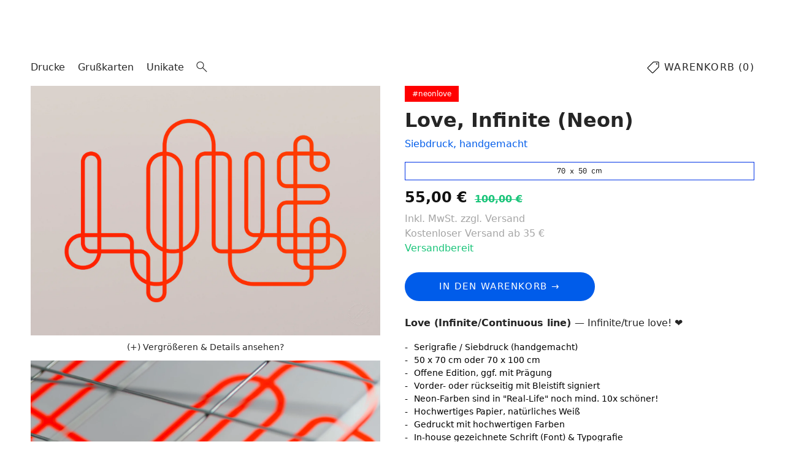

--- FILE ---
content_type: text/html; charset=utf-8
request_url: https://www.stellavie.com/products/silkscreen-print-one-line-typography-love
body_size: 26767
content:






<!doctype html>
<html lang="de">
  <head>
	<meta charset="utf-8">
	<meta name="viewport" content="width=device-width,initial-scale=1">

	    <!-- Google Consent Mode V2 Advanced Mode integration script for Consentmo GDPR Compliance App -->
    <script id="consentmo-gcmv2-advanced-mode-integration">
      const consentOutOfRegion = {
        analytics: true,
        marketing: true,
        functionality: true,
        adsDataRedaction: false,
        urlPassthrough: false,
      };

      window.dataLayer = window.dataLayer || [];
      function gtag(){dataLayer.push(arguments);}

      gtag('consent', 'default', {
        ad_storage: 'denied',
        ad_personalization: 'denied',
        ad_user_data: 'denied',
        analytics_storage: 'denied',
        functionality_storage: 'denied',
        personalization_storage:'denied',
        security_storage: 'granted',
        wait_for_update: 1500
      });

      document.addEventListener('consentmoSignal_onLoad', function(eventData) {
        const csmLoadSignal = eventData.detail || {isActive:false};
        console.log('LIQUID - consentmoSignal_onLoad event', csmLoadSignal);

        if (!csmLoadSignal.isActive) {
          console.log('LIQUID - isActive false - use consentOutOfRegion');
          gtag('consent', 'update', {
            ad_storage: consentOutOfRegion.marketing ? 'granted' : 'denied',
            ad_personalization: consentOutOfRegion.marketing ? 'granted' : 'denied',
            ad_user_data: consentOutOfRegion.marketing ? 'granted' : 'denied',
            analytics_storage: consentOutOfRegion.analytics ? 'granted' : 'denied',
            functionality_storage: consentOutOfRegion.functionality ? 'granted' : 'denied',
            personalization_storage: consentOutOfRegion.functionality ? 'granted' : 'denied',
            security_storage: 'granted',
          });
          gtag('set', 'ads_data_redaction', consentOutOfRegion.adsDataRedaction);
          gtag('set', 'url_passthrough', consentOutOfRegion.urlPassthrough);
          console.log('LIQUID - dataLayer', window.dataLayer);
        } else {
          console.log('LIQUID - set default-consent and subscribe consentmoSignal for consent-update');
          document.addEventListener('consentmoSignal', function(event) {
            const csmSignal = event.detail;
            const consentState = csmSignal.integration?.gcm?.isEnabled ? csmSignal.integration.gcm.state : csmSignal.state;
            console.log('LIQUID - consentmoSignal event', csmSignal);
            console.log('LIQUID - dataLayer', window.dataLayer);

            gtag('consent', 'update', consentState);
            if (csmSignal.integration?.gcm?.isEnabled) {
              gtag('set', 'ads_data_redaction', csmSignal.integration.gcm.adsDataRedaction);
              gtag('set', 'url_passthrough', csmSignal.integration.gcm.urlPassthrough);
            }
          });
        }
      });
    </script>


	

	<meta name="google-site-verification" content="p1tC8ld8SLAHwPjhpl4iFEp044t347uL6pqqlgKmNyw"/>
	<meta name="facebook-domain-verification" content="md1o2jtwyiu7v8jbj7daa76nebx6o0"/>
	<meta name="p:domain_verify" content="f03ecc6519a786af076fa55a181a53f6"/>

	<link rel="icon" type="image/png" sizes="512x512" href="//www.stellavie.com/cdn/shop/t/6/assets/favicon.png?v=60656559111292231911753292444">
	<link rel="mask-icon" href="//www.stellavie.com/cdn/shop/t/6/assets/favicon.png?v=60656559111292231911753292444" color="#ff3700">

	<title>Love, Infinite (Neon) – Stellavie</title>
<meta name="description" content="Love (Infinite/Continuous line) — Infinite/true love! ❤️Serigrafie / Siebdruck (handgemacht)50 x 70 cm oder 70 x 100 cmOffene Edition, ggf. mit PrägungV...">
<link rel="canonical" href="https://www.stellavie.com/products/silkscreen-print-one-line-typography-love">

<!-- Open Graph -->
<meta property="og:type" content="product">
	
<meta property="og:title" content="Love, Infinite (Neon)">
<meta property="og:description" content="Love (Infinite/Continuous line) — Infinite/true love! ❤️Serigrafie / Siebdruck (handgemacht)50 x 70 cm oder 70 x 100 cmOffene Edition, ggf. mit PrägungV...">
<meta property="og:image" content="//www.stellavie.com/cdn/shop/files/thumb-frame-1x1-stellavie-silkscreen-print-typography-love-neon.jpg?v=1753272159&width=1200">
<meta property="og:url" content="https://www.stellavie.com/products/silkscreen-print-one-line-typography-love">
<meta property="og:site_name" content="Stellavie">

<!-- Twitter -->
<meta name="twitter:card" content="summary_large_image">
<meta name="twitter:title" content="Love, Infinite (Neon)">
<meta name="twitter:description" content="Love (Infinite/Continuous line) — Infinite/true love! ❤️Serigrafie / Siebdruck (handgemacht)50 x 70 cm oder 70 x 100 cmOffene Edition, ggf. mit PrägungV...">
<meta name="twitter:image" content="//www.stellavie.com/cdn/shop/files/thumb-frame-1x1-stellavie-silkscreen-print-typography-love-neon.jpg?v=1753272159&width=1200">


	<!-- JSON-LD: Product -->
	<script type="application/ld+json">
	{
	"@context": "https://schema.org",
	"@type": "Product",
	"name": "Love, Infinite (Neon)",
	"description": "Love (Infinite\/Continuous line) — Infinite\/true love! ❤️Serigrafie \/ Siebdruck (handgemacht)50 x 70 cm oder 70 x 100 cmOffene Edition, ggf. mit PrägungVorder- oder rückseitig mit Bleistift signiertNeon-Farben sind in \"Real-Life\" noch mind. 10x schöner!Hochwertiges Papier, natürliches WeißGedruckt mit hochwertigen FarbenIn-house gezeichnete Schrift (Font) \u0026amp; TypografieVersand mit Posterrolle und UmverpackungOhne RahmenWeiter …Hier geht's zur Übersicht der Typo-Drucke!",
	"image": [
		
		"//www.stellavie.com/cdn/shop/files/thumb-frame-1x1-stellavie-silkscreen-print-typography-love-neon.jpg?v=1753272159&width=1200",
		
		"//www.stellavie.com/cdn/shop/files/thumb-stellavie-silkscreen-print-typography-neon-0235_64b8ebb1-2722-4e0a-a5c7-36021a0ddf70.jpg?v=1753272223&width=1200",
		
		"//www.stellavie.com/cdn/shop/files/flat-stellavie-silkscreen-print-typography-love-neon.jpg?v=1753272223&width=1200",
		
		"//www.stellavie.com/cdn/shop/files/stellavie-silkscreen-print-typography-neon-0715.jpg?v=1753275143&width=1200",
		
		"//www.stellavie.com/cdn/shop/files/stellavie-silkscreen-print-typography-neon-0235_26847618-a3e0-41a5-bc6d-d7885afecaee.jpg?v=1753275143&width=1200",
		
		"//www.stellavie.com/cdn/shop/files/stellavie-silkscreen-print-typography-neon-0599_6236ad29-e379-4376-a820-cb2ee55fc4ab.jpg?v=1753275143&width=1200",
		
		"//www.stellavie.com/cdn/shop/files/stellavie-silkscreen-print-typography-neon-2425_0227ea4b-2f22-4f05-aae5-47fbf0785df2.jpg?v=1753275143&width=1200",
		
		"//www.stellavie.com/cdn/shop/files/stellavie-silkscreen-print-process-studio-5219_4e0521a2-d6ee-40d2-9451-10d4bd8d90cd.jpg?v=1753275143&width=1200",
		
		"//www.stellavie.com/cdn/shop/files/stellavie-silkscreen-print-process-studio-7183_2c9e8551-7f6f-40d5-9b51-12d4c7e825a5.jpg?v=1753275143&width=1200",
		
		"//www.stellavie.com/cdn/shop/files/stellavie-silkscreen-print-typography-neon-8770_43060bcc-e274-4a7e-8f2f-9e744c6dfb00.jpg?v=1753275143&width=1200"
		
	],
	"sku": "",
	"brand": {
		"@type": "Brand",
		"name": "Stellavie"
	},
	"offers": {
		"@type": "Offer",
		"priceCurrency": "EUR",
		"price": "55,00",
		"availability": "https://schema.org/InStock",
		"url": "https://www.stellavie.com/products/silkscreen-print-one-line-typography-love"
	}
	}
</script>


<script type="application/ld+json">
{
"@context": "https://schema.org",
"@type": "BreadcrumbList",
"itemListElement": [
	{
	"@type": "ListItem",
	"position": 1,
	"name": "Startseite",
	"item": "https://www.stellavie.com"
	}
	
	
		,
		{
		"@type": "ListItem",
		"position": 2,
		"name": "Love, Infinite (Neon)",
		"item": "https://www.stellavie.com/products/silkscreen-print-one-line-typography-love"
		}
	

	
]
}
</script>


	<script>window.performance && window.performance.mark && window.performance.mark('shopify.content_for_header.start');</script><meta name="facebook-domain-verification" content="ogbxhocb6vnoo273jim0vgvcx253hw">
<meta name="facebook-domain-verification" content="md1o2jtwyiu7v8jbj7daa76nebx6o0">
<meta name="facebook-domain-verification" content="t4uhb045lka7hwztuhvco0l47sxvoy">
<meta name="facebook-domain-verification" content="f88hsugv132l955ftpwnyl3v03kkpx">
<meta name="facebook-domain-verification" content="4oop2gxjh4dc0aysx7kqhg2l2qlna9">
<meta id="shopify-digital-wallet" name="shopify-digital-wallet" content="/10643660/digital_wallets/dialog">
<meta name="shopify-checkout-api-token" content="0c27db3ad0e88435914728b9a2f27420">
<meta id="in-context-paypal-metadata" data-shop-id="10643660" data-venmo-supported="false" data-environment="production" data-locale="de_DE" data-paypal-v4="true" data-currency="EUR">
<link rel="alternate" hreflang="x-default" href="https://www.stellavie.com/products/silkscreen-print-one-line-typography-love">
<link rel="alternate" hreflang="de" href="https://www.stellavie.com/products/silkscreen-print-one-line-typography-love">
<link rel="alternate" hreflang="en" href="https://www.stellavie.com/en/products/silkscreen-print-one-line-typography-love">
<link rel="alternate" type="application/json+oembed" href="https://www.stellavie.com/products/silkscreen-print-one-line-typography-love.oembed">
<script async="async" src="/checkouts/internal/preloads.js?locale=de-DE"></script>
<link rel="preconnect" href="https://shop.app" crossorigin="anonymous">
<script async="async" src="https://shop.app/checkouts/internal/preloads.js?locale=de-DE&shop_id=10643660" crossorigin="anonymous"></script>
<script id="apple-pay-shop-capabilities" type="application/json">{"shopId":10643660,"countryCode":"DE","currencyCode":"EUR","merchantCapabilities":["supports3DS"],"merchantId":"gid:\/\/shopify\/Shop\/10643660","merchantName":"Stellavie","requiredBillingContactFields":["postalAddress","email"],"requiredShippingContactFields":["postalAddress","email"],"shippingType":"shipping","supportedNetworks":["visa","maestro","masterCard","amex"],"total":{"type":"pending","label":"Stellavie","amount":"1.00"},"shopifyPaymentsEnabled":true,"supportsSubscriptions":true}</script>
<script id="shopify-features" type="application/json">{"accessToken":"0c27db3ad0e88435914728b9a2f27420","betas":["rich-media-storefront-analytics"],"domain":"www.stellavie.com","predictiveSearch":true,"shopId":10643660,"locale":"de"}</script>
<script>var Shopify = Shopify || {};
Shopify.shop = "stellavie.myshopify.com";
Shopify.locale = "de";
Shopify.currency = {"active":"EUR","rate":"1.0"};
Shopify.country = "DE";
Shopify.theme = {"name":"new25","id":182823485706,"schema_name":null,"schema_version":null,"theme_store_id":null,"role":"main"};
Shopify.theme.handle = "null";
Shopify.theme.style = {"id":null,"handle":null};
Shopify.cdnHost = "www.stellavie.com/cdn";
Shopify.routes = Shopify.routes || {};
Shopify.routes.root = "/";</script>
<script type="module">!function(o){(o.Shopify=o.Shopify||{}).modules=!0}(window);</script>
<script>!function(o){function n(){var o=[];function n(){o.push(Array.prototype.slice.apply(arguments))}return n.q=o,n}var t=o.Shopify=o.Shopify||{};t.loadFeatures=n(),t.autoloadFeatures=n()}(window);</script>
<script>
  window.ShopifyPay = window.ShopifyPay || {};
  window.ShopifyPay.apiHost = "shop.app\/pay";
  window.ShopifyPay.redirectState = null;
</script>
<script id="shop-js-analytics" type="application/json">{"pageType":"product"}</script>
<script defer="defer" async type="module" src="//www.stellavie.com/cdn/shopifycloud/shop-js/modules/v2/client.init-shop-cart-sync_CqW1pdan.de.esm.js"></script>
<script defer="defer" async type="module" src="//www.stellavie.com/cdn/shopifycloud/shop-js/modules/v2/chunk.common_CnfwdMT9.esm.js"></script>
<script type="module">
  await import("//www.stellavie.com/cdn/shopifycloud/shop-js/modules/v2/client.init-shop-cart-sync_CqW1pdan.de.esm.js");
await import("//www.stellavie.com/cdn/shopifycloud/shop-js/modules/v2/chunk.common_CnfwdMT9.esm.js");

  window.Shopify.SignInWithShop?.initShopCartSync?.({"fedCMEnabled":true,"windoidEnabled":true});

</script>
<script>
  window.Shopify = window.Shopify || {};
  if (!window.Shopify.featureAssets) window.Shopify.featureAssets = {};
  window.Shopify.featureAssets['shop-js'] = {"shop-cart-sync":["modules/v2/client.shop-cart-sync_CrkZf81D.de.esm.js","modules/v2/chunk.common_CnfwdMT9.esm.js"],"shop-button":["modules/v2/client.shop-button_B2EfINiE.de.esm.js","modules/v2/chunk.common_CnfwdMT9.esm.js"],"init-shop-email-lookup-coordinator":["modules/v2/client.init-shop-email-lookup-coordinator_4j55U4ge.de.esm.js","modules/v2/chunk.common_CnfwdMT9.esm.js"],"init-fed-cm":["modules/v2/client.init-fed-cm_Droe1H6p.de.esm.js","modules/v2/chunk.common_CnfwdMT9.esm.js"],"init-windoid":["modules/v2/client.init-windoid_ClnbAyE-.de.esm.js","modules/v2/chunk.common_CnfwdMT9.esm.js"],"shop-toast-manager":["modules/v2/client.shop-toast-manager_B6br1fbA.de.esm.js","modules/v2/chunk.common_CnfwdMT9.esm.js"],"shop-cash-offers":["modules/v2/client.shop-cash-offers_B-5z9V1O.de.esm.js","modules/v2/chunk.common_CnfwdMT9.esm.js","modules/v2/chunk.modal_B6Z16tND.esm.js"],"init-shop-cart-sync":["modules/v2/client.init-shop-cart-sync_CqW1pdan.de.esm.js","modules/v2/chunk.common_CnfwdMT9.esm.js"],"avatar":["modules/v2/client.avatar_BTnouDA3.de.esm.js"],"shop-login-button":["modules/v2/client.shop-login-button_sFQQhPC_.de.esm.js","modules/v2/chunk.common_CnfwdMT9.esm.js","modules/v2/chunk.modal_B6Z16tND.esm.js"],"pay-button":["modules/v2/client.pay-button_B4SjwO10.de.esm.js","modules/v2/chunk.common_CnfwdMT9.esm.js"],"init-customer-accounts":["modules/v2/client.init-customer-accounts_CORcfDPP.de.esm.js","modules/v2/client.shop-login-button_sFQQhPC_.de.esm.js","modules/v2/chunk.common_CnfwdMT9.esm.js","modules/v2/chunk.modal_B6Z16tND.esm.js"],"checkout-modal":["modules/v2/client.checkout-modal_D4o8PyjM.de.esm.js","modules/v2/chunk.common_CnfwdMT9.esm.js","modules/v2/chunk.modal_B6Z16tND.esm.js"],"init-customer-accounts-sign-up":["modules/v2/client.init-customer-accounts-sign-up_RPVIhm2X.de.esm.js","modules/v2/client.shop-login-button_sFQQhPC_.de.esm.js","modules/v2/chunk.common_CnfwdMT9.esm.js","modules/v2/chunk.modal_B6Z16tND.esm.js"],"init-shop-for-new-customer-accounts":["modules/v2/client.init-shop-for-new-customer-accounts_D5txbYuH.de.esm.js","modules/v2/client.shop-login-button_sFQQhPC_.de.esm.js","modules/v2/chunk.common_CnfwdMT9.esm.js","modules/v2/chunk.modal_B6Z16tND.esm.js"],"shop-follow-button":["modules/v2/client.shop-follow-button_CAxR2HUu.de.esm.js","modules/v2/chunk.common_CnfwdMT9.esm.js","modules/v2/chunk.modal_B6Z16tND.esm.js"],"lead-capture":["modules/v2/client.lead-capture_D8KuH9Pg.de.esm.js","modules/v2/chunk.common_CnfwdMT9.esm.js","modules/v2/chunk.modal_B6Z16tND.esm.js"],"shop-login":["modules/v2/client.shop-login_EbXNvTVR.de.esm.js","modules/v2/chunk.common_CnfwdMT9.esm.js","modules/v2/chunk.modal_B6Z16tND.esm.js"],"payment-terms":["modules/v2/client.payment-terms_DgcQBOIs.de.esm.js","modules/v2/chunk.common_CnfwdMT9.esm.js","modules/v2/chunk.modal_B6Z16tND.esm.js"]};
</script>
<script>(function() {
  var isLoaded = false;
  function asyncLoad() {
    if (isLoaded) return;
    isLoaded = true;
    var urls = ["https:\/\/gdprcdn.b-cdn.net\/js\/gdpr_cookie_consent.min.js?shop=stellavie.myshopify.com"];
    for (var i = 0; i < urls.length; i++) {
      var s = document.createElement('script');
      s.type = 'text/javascript';
      s.async = true;
      s.src = urls[i];
      var x = document.getElementsByTagName('script')[0];
      x.parentNode.insertBefore(s, x);
    }
  };
  if(window.attachEvent) {
    window.attachEvent('onload', asyncLoad);
  } else {
    window.addEventListener('load', asyncLoad, false);
  }
})();</script>
<script id="__st">var __st={"a":10643660,"offset":3600,"reqid":"ce1f5619-5b0d-437a-98fd-16b1831a157c-1768283715","pageurl":"www.stellavie.com\/products\/silkscreen-print-one-line-typography-love","u":"1cd5e074ab8f","p":"product","rtyp":"product","rid":7676732932261};</script>
<script>window.ShopifyPaypalV4VisibilityTracking = true;</script>
<script id="captcha-bootstrap">!function(){'use strict';const t='contact',e='account',n='new_comment',o=[[t,t],['blogs',n],['comments',n],[t,'customer']],c=[[e,'customer_login'],[e,'guest_login'],[e,'recover_customer_password'],[e,'create_customer']],r=t=>t.map((([t,e])=>`form[action*='/${t}']:not([data-nocaptcha='true']) input[name='form_type'][value='${e}']`)).join(','),a=t=>()=>t?[...document.querySelectorAll(t)].map((t=>t.form)):[];function s(){const t=[...o],e=r(t);return a(e)}const i='password',u='form_key',d=['recaptcha-v3-token','g-recaptcha-response','h-captcha-response',i],f=()=>{try{return window.sessionStorage}catch{return}},m='__shopify_v',_=t=>t.elements[u];function p(t,e,n=!1){try{const o=window.sessionStorage,c=JSON.parse(o.getItem(e)),{data:r}=function(t){const{data:e,action:n}=t;return t[m]||n?{data:e,action:n}:{data:t,action:n}}(c);for(const[e,n]of Object.entries(r))t.elements[e]&&(t.elements[e].value=n);n&&o.removeItem(e)}catch(o){console.error('form repopulation failed',{error:o})}}const l='form_type',E='cptcha';function T(t){t.dataset[E]=!0}const w=window,h=w.document,L='Shopify',v='ce_forms',y='captcha';let A=!1;((t,e)=>{const n=(g='f06e6c50-85a8-45c8-87d0-21a2b65856fe',I='https://cdn.shopify.com/shopifycloud/storefront-forms-hcaptcha/ce_storefront_forms_captcha_hcaptcha.v1.5.2.iife.js',D={infoText:'Durch hCaptcha geschützt',privacyText:'Datenschutz',termsText:'Allgemeine Geschäftsbedingungen'},(t,e,n)=>{const o=w[L][v],c=o.bindForm;if(c)return c(t,g,e,D).then(n);var r;o.q.push([[t,g,e,D],n]),r=I,A||(h.body.append(Object.assign(h.createElement('script'),{id:'captcha-provider',async:!0,src:r})),A=!0)});var g,I,D;w[L]=w[L]||{},w[L][v]=w[L][v]||{},w[L][v].q=[],w[L][y]=w[L][y]||{},w[L][y].protect=function(t,e){n(t,void 0,e),T(t)},Object.freeze(w[L][y]),function(t,e,n,w,h,L){const[v,y,A,g]=function(t,e,n){const i=e?o:[],u=t?c:[],d=[...i,...u],f=r(d),m=r(i),_=r(d.filter((([t,e])=>n.includes(e))));return[a(f),a(m),a(_),s()]}(w,h,L),I=t=>{const e=t.target;return e instanceof HTMLFormElement?e:e&&e.form},D=t=>v().includes(t);t.addEventListener('submit',(t=>{const e=I(t);if(!e)return;const n=D(e)&&!e.dataset.hcaptchaBound&&!e.dataset.recaptchaBound,o=_(e),c=g().includes(e)&&(!o||!o.value);(n||c)&&t.preventDefault(),c&&!n&&(function(t){try{if(!f())return;!function(t){const e=f();if(!e)return;const n=_(t);if(!n)return;const o=n.value;o&&e.removeItem(o)}(t);const e=Array.from(Array(32),(()=>Math.random().toString(36)[2])).join('');!function(t,e){_(t)||t.append(Object.assign(document.createElement('input'),{type:'hidden',name:u})),t.elements[u].value=e}(t,e),function(t,e){const n=f();if(!n)return;const o=[...t.querySelectorAll(`input[type='${i}']`)].map((({name:t})=>t)),c=[...d,...o],r={};for(const[a,s]of new FormData(t).entries())c.includes(a)||(r[a]=s);n.setItem(e,JSON.stringify({[m]:1,action:t.action,data:r}))}(t,e)}catch(e){console.error('failed to persist form',e)}}(e),e.submit())}));const S=(t,e)=>{t&&!t.dataset[E]&&(n(t,e.some((e=>e===t))),T(t))};for(const o of['focusin','change'])t.addEventListener(o,(t=>{const e=I(t);D(e)&&S(e,y())}));const B=e.get('form_key'),M=e.get(l),P=B&&M;t.addEventListener('DOMContentLoaded',(()=>{const t=y();if(P)for(const e of t)e.elements[l].value===M&&p(e,B);[...new Set([...A(),...v().filter((t=>'true'===t.dataset.shopifyCaptcha))])].forEach((e=>S(e,t)))}))}(h,new URLSearchParams(w.location.search),n,t,e,['guest_login'])})(!0,!0)}();</script>
<script integrity="sha256-4kQ18oKyAcykRKYeNunJcIwy7WH5gtpwJnB7kiuLZ1E=" data-source-attribution="shopify.loadfeatures" defer="defer" src="//www.stellavie.com/cdn/shopifycloud/storefront/assets/storefront/load_feature-a0a9edcb.js" crossorigin="anonymous"></script>
<script crossorigin="anonymous" defer="defer" src="//www.stellavie.com/cdn/shopifycloud/storefront/assets/shopify_pay/storefront-65b4c6d7.js?v=20250812"></script>
<script data-source-attribution="shopify.dynamic_checkout.dynamic.init">var Shopify=Shopify||{};Shopify.PaymentButton=Shopify.PaymentButton||{isStorefrontPortableWallets:!0,init:function(){window.Shopify.PaymentButton.init=function(){};var t=document.createElement("script");t.src="https://www.stellavie.com/cdn/shopifycloud/portable-wallets/latest/portable-wallets.de.js",t.type="module",document.head.appendChild(t)}};
</script>
<script data-source-attribution="shopify.dynamic_checkout.buyer_consent">
  function portableWalletsHideBuyerConsent(e){var t=document.getElementById("shopify-buyer-consent"),n=document.getElementById("shopify-subscription-policy-button");t&&n&&(t.classList.add("hidden"),t.setAttribute("aria-hidden","true"),n.removeEventListener("click",e))}function portableWalletsShowBuyerConsent(e){var t=document.getElementById("shopify-buyer-consent"),n=document.getElementById("shopify-subscription-policy-button");t&&n&&(t.classList.remove("hidden"),t.removeAttribute("aria-hidden"),n.addEventListener("click",e))}window.Shopify?.PaymentButton&&(window.Shopify.PaymentButton.hideBuyerConsent=portableWalletsHideBuyerConsent,window.Shopify.PaymentButton.showBuyerConsent=portableWalletsShowBuyerConsent);
</script>
<script data-source-attribution="shopify.dynamic_checkout.cart.bootstrap">document.addEventListener("DOMContentLoaded",(function(){function t(){return document.querySelector("shopify-accelerated-checkout-cart, shopify-accelerated-checkout")}if(t())Shopify.PaymentButton.init();else{new MutationObserver((function(e,n){t()&&(Shopify.PaymentButton.init(),n.disconnect())})).observe(document.body,{childList:!0,subtree:!0})}}));
</script>
<link id="shopify-accelerated-checkout-styles" rel="stylesheet" media="screen" href="https://www.stellavie.com/cdn/shopifycloud/portable-wallets/latest/accelerated-checkout-backwards-compat.css" crossorigin="anonymous">
<style id="shopify-accelerated-checkout-cart">
        #shopify-buyer-consent {
  margin-top: 1em;
  display: inline-block;
  width: 100%;
}

#shopify-buyer-consent.hidden {
  display: none;
}

#shopify-subscription-policy-button {
  background: none;
  border: none;
  padding: 0;
  text-decoration: underline;
  font-size: inherit;
  cursor: pointer;
}

#shopify-subscription-policy-button::before {
  box-shadow: none;
}

      </style>

<script>window.performance && window.performance.mark && window.performance.mark('shopify.content_for_header.end');</script>

	<link href="//www.stellavie.com/cdn/shop/t/6/assets/styles.css?v=167581679712095536711765126147" rel="stylesheet" type="text/css" media="all" />

	<script src="//www.stellavie.com/cdn/shop/t/6/assets/js.jquery-3.7.1.min.js?v=158417595810649192771753292452" defer></script>
	<script src="//www.stellavie.com/cdn/shop/t/6/assets/js.flickity.pkgd.min.js?v=114460508543641870001753292449" defer></script>
	<script src="//www.stellavie.com/cdn/shop/t/6/assets/index.umd.js?v=92586470744891889981753292449" defer></script>
	<script src="//www.stellavie.com/cdn/shop/t/6/assets/js.external.js?v=47910677030668354631755952848" defer></script>

	<script>
	window.addEventListener('DOMContentLoaded', () => {
		document.querySelectorAll('.load-transition').forEach(el => {
			setTimeout(() => {
				el.classList.add('success');
			}, 1);
		});
	});
	</script>

	<!-- Klaviyo integration script from Consentmo GDPR app -->
	<script id="consentmo-klaviyo-integration-script">
		function checkConsentForKlaviyo(isMarketingEnabled) {
		if (isMarketingEnabled) {
			console.log('exec klaviyo');
			document.cookie = "__kla_off=;expires=Thu, 01 Jan 1970 00:00:00 GMT";
		} else {
			console.log('blocked klaviyo');
			document.cookie = "__kla_off=true"; 
		}
		}

		document.addEventListener('consentmoSignal_onLoad', function(eventData) {
		const csmLoadSignal = eventData.detail || {isActive:false};

		if (!csmLoadSignal.isActive) {
			checkConsentForKlaviyo(true);
		} else {
			document.addEventListener('consentmoSignal', function(event) {
			const csmPreferences = event.detail.preferences;
			checkConsentForKlaviyo(csmPreferences.marketing);
			});
		}
		});
	</script>

<!-- BEGIN app block: shopify://apps/klaviyo-email-marketing-sms/blocks/klaviyo-onsite-embed/2632fe16-c075-4321-a88b-50b567f42507 -->












  <script async src="https://static.klaviyo.com/onsite/js/XAmN3U/klaviyo.js?company_id=XAmN3U"></script>
  <script>!function(){if(!window.klaviyo){window._klOnsite=window._klOnsite||[];try{window.klaviyo=new Proxy({},{get:function(n,i){return"push"===i?function(){var n;(n=window._klOnsite).push.apply(n,arguments)}:function(){for(var n=arguments.length,o=new Array(n),w=0;w<n;w++)o[w]=arguments[w];var t="function"==typeof o[o.length-1]?o.pop():void 0,e=new Promise((function(n){window._klOnsite.push([i].concat(o,[function(i){t&&t(i),n(i)}]))}));return e}}})}catch(n){window.klaviyo=window.klaviyo||[],window.klaviyo.push=function(){var n;(n=window._klOnsite).push.apply(n,arguments)}}}}();</script>

  
    <script id="viewed_product">
      if (item == null) {
        var _learnq = _learnq || [];

        var MetafieldReviews = null
        var MetafieldYotpoRating = null
        var MetafieldYotpoCount = null
        var MetafieldLooxRating = null
        var MetafieldLooxCount = null
        var okendoProduct = null
        var okendoProductReviewCount = null
        var okendoProductReviewAverageValue = null
        try {
          // The following fields are used for Customer Hub recently viewed in order to add reviews.
          // This information is not part of __kla_viewed. Instead, it is part of __kla_viewed_reviewed_items
          MetafieldReviews = {};
          MetafieldYotpoRating = null
          MetafieldYotpoCount = null
          MetafieldLooxRating = null
          MetafieldLooxCount = null

          okendoProduct = null
          // If the okendo metafield is not legacy, it will error, which then requires the new json formatted data
          if (okendoProduct && 'error' in okendoProduct) {
            okendoProduct = null
          }
          okendoProductReviewCount = okendoProduct ? okendoProduct.reviewCount : null
          okendoProductReviewAverageValue = okendoProduct ? okendoProduct.reviewAverageValue : null
        } catch (error) {
          console.error('Error in Klaviyo onsite reviews tracking:', error);
        }

        var item = {
          Name: "Love, Infinite (Neon)",
          ProductID: 7676732932261,
          Categories: ["DISCOUNT-VIABLE","Happy Mix","Neon Typography"],
          ImageURL: "https://www.stellavie.com/cdn/shop/files/thumb-frame-1x1-stellavie-silkscreen-print-typography-love-neon_grande.jpg?v=1753272159",
          URL: "https://www.stellavie.com/products/silkscreen-print-one-line-typography-love",
          Brand: "Stellavie",
          Price: "55,00 EUR",
          Value: "55,00",
          CompareAtPrice: "100,00 EUR"
        };
        _learnq.push(['track', 'Viewed Product', item]);
        _learnq.push(['trackViewedItem', {
          Title: item.Name,
          ItemId: item.ProductID,
          Categories: item.Categories,
          ImageUrl: item.ImageURL,
          Url: item.URL,
          Metadata: {
            Brand: item.Brand,
            Price: item.Price,
            Value: item.Value,
            CompareAtPrice: item.CompareAtPrice
          },
          metafields:{
            reviews: MetafieldReviews,
            yotpo:{
              rating: MetafieldYotpoRating,
              count: MetafieldYotpoCount,
            },
            loox:{
              rating: MetafieldLooxRating,
              count: MetafieldLooxCount,
            },
            okendo: {
              rating: okendoProductReviewAverageValue,
              count: okendoProductReviewCount,
            }
          }
        }]);
      }
    </script>
  




  <script>
    window.klaviyoReviewsProductDesignMode = false
  </script>







<!-- END app block --><link href="https://monorail-edge.shopifysvc.com" rel="dns-prefetch">
<script>(function(){if ("sendBeacon" in navigator && "performance" in window) {try {var session_token_from_headers = performance.getEntriesByType('navigation')[0].serverTiming.find(x => x.name == '_s').description;} catch {var session_token_from_headers = undefined;}var session_cookie_matches = document.cookie.match(/_shopify_s=([^;]*)/);var session_token_from_cookie = session_cookie_matches && session_cookie_matches.length === 2 ? session_cookie_matches[1] : "";var session_token = session_token_from_headers || session_token_from_cookie || "";function handle_abandonment_event(e) {var entries = performance.getEntries().filter(function(entry) {return /monorail-edge.shopifysvc.com/.test(entry.name);});if (!window.abandonment_tracked && entries.length === 0) {window.abandonment_tracked = true;var currentMs = Date.now();var navigation_start = performance.timing.navigationStart;var payload = {shop_id: 10643660,url: window.location.href,navigation_start,duration: currentMs - navigation_start,session_token,page_type: "product"};window.navigator.sendBeacon("https://monorail-edge.shopifysvc.com/v1/produce", JSON.stringify({schema_id: "online_store_buyer_site_abandonment/1.1",payload: payload,metadata: {event_created_at_ms: currentMs,event_sent_at_ms: currentMs}}));}}window.addEventListener('pagehide', handle_abandonment_event);}}());</script>
<script id="web-pixels-manager-setup">(function e(e,d,r,n,o){if(void 0===o&&(o={}),!Boolean(null===(a=null===(i=window.Shopify)||void 0===i?void 0:i.analytics)||void 0===a?void 0:a.replayQueue)){var i,a;window.Shopify=window.Shopify||{};var t=window.Shopify;t.analytics=t.analytics||{};var s=t.analytics;s.replayQueue=[],s.publish=function(e,d,r){return s.replayQueue.push([e,d,r]),!0};try{self.performance.mark("wpm:start")}catch(e){}var l=function(){var e={modern:/Edge?\/(1{2}[4-9]|1[2-9]\d|[2-9]\d{2}|\d{4,})\.\d+(\.\d+|)|Firefox\/(1{2}[4-9]|1[2-9]\d|[2-9]\d{2}|\d{4,})\.\d+(\.\d+|)|Chrom(ium|e)\/(9{2}|\d{3,})\.\d+(\.\d+|)|(Maci|X1{2}).+ Version\/(15\.\d+|(1[6-9]|[2-9]\d|\d{3,})\.\d+)([,.]\d+|)( \(\w+\)|)( Mobile\/\w+|) Safari\/|Chrome.+OPR\/(9{2}|\d{3,})\.\d+\.\d+|(CPU[ +]OS|iPhone[ +]OS|CPU[ +]iPhone|CPU IPhone OS|CPU iPad OS)[ +]+(15[._]\d+|(1[6-9]|[2-9]\d|\d{3,})[._]\d+)([._]\d+|)|Android:?[ /-](13[3-9]|1[4-9]\d|[2-9]\d{2}|\d{4,})(\.\d+|)(\.\d+|)|Android.+Firefox\/(13[5-9]|1[4-9]\d|[2-9]\d{2}|\d{4,})\.\d+(\.\d+|)|Android.+Chrom(ium|e)\/(13[3-9]|1[4-9]\d|[2-9]\d{2}|\d{4,})\.\d+(\.\d+|)|SamsungBrowser\/([2-9]\d|\d{3,})\.\d+/,legacy:/Edge?\/(1[6-9]|[2-9]\d|\d{3,})\.\d+(\.\d+|)|Firefox\/(5[4-9]|[6-9]\d|\d{3,})\.\d+(\.\d+|)|Chrom(ium|e)\/(5[1-9]|[6-9]\d|\d{3,})\.\d+(\.\d+|)([\d.]+$|.*Safari\/(?![\d.]+ Edge\/[\d.]+$))|(Maci|X1{2}).+ Version\/(10\.\d+|(1[1-9]|[2-9]\d|\d{3,})\.\d+)([,.]\d+|)( \(\w+\)|)( Mobile\/\w+|) Safari\/|Chrome.+OPR\/(3[89]|[4-9]\d|\d{3,})\.\d+\.\d+|(CPU[ +]OS|iPhone[ +]OS|CPU[ +]iPhone|CPU IPhone OS|CPU iPad OS)[ +]+(10[._]\d+|(1[1-9]|[2-9]\d|\d{3,})[._]\d+)([._]\d+|)|Android:?[ /-](13[3-9]|1[4-9]\d|[2-9]\d{2}|\d{4,})(\.\d+|)(\.\d+|)|Mobile Safari.+OPR\/([89]\d|\d{3,})\.\d+\.\d+|Android.+Firefox\/(13[5-9]|1[4-9]\d|[2-9]\d{2}|\d{4,})\.\d+(\.\d+|)|Android.+Chrom(ium|e)\/(13[3-9]|1[4-9]\d|[2-9]\d{2}|\d{4,})\.\d+(\.\d+|)|Android.+(UC? ?Browser|UCWEB|U3)[ /]?(15\.([5-9]|\d{2,})|(1[6-9]|[2-9]\d|\d{3,})\.\d+)\.\d+|SamsungBrowser\/(5\.\d+|([6-9]|\d{2,})\.\d+)|Android.+MQ{2}Browser\/(14(\.(9|\d{2,})|)|(1[5-9]|[2-9]\d|\d{3,})(\.\d+|))(\.\d+|)|K[Aa][Ii]OS\/(3\.\d+|([4-9]|\d{2,})\.\d+)(\.\d+|)/},d=e.modern,r=e.legacy,n=navigator.userAgent;return n.match(d)?"modern":n.match(r)?"legacy":"unknown"}(),u="modern"===l?"modern":"legacy",c=(null!=n?n:{modern:"",legacy:""})[u],f=function(e){return[e.baseUrl,"/wpm","/b",e.hashVersion,"modern"===e.buildTarget?"m":"l",".js"].join("")}({baseUrl:d,hashVersion:r,buildTarget:u}),m=function(e){var d=e.version,r=e.bundleTarget,n=e.surface,o=e.pageUrl,i=e.monorailEndpoint;return{emit:function(e){var a=e.status,t=e.errorMsg,s=(new Date).getTime(),l=JSON.stringify({metadata:{event_sent_at_ms:s},events:[{schema_id:"web_pixels_manager_load/3.1",payload:{version:d,bundle_target:r,page_url:o,status:a,surface:n,error_msg:t},metadata:{event_created_at_ms:s}}]});if(!i)return console&&console.warn&&console.warn("[Web Pixels Manager] No Monorail endpoint provided, skipping logging."),!1;try{return self.navigator.sendBeacon.bind(self.navigator)(i,l)}catch(e){}var u=new XMLHttpRequest;try{return u.open("POST",i,!0),u.setRequestHeader("Content-Type","text/plain"),u.send(l),!0}catch(e){return console&&console.warn&&console.warn("[Web Pixels Manager] Got an unhandled error while logging to Monorail."),!1}}}}({version:r,bundleTarget:l,surface:e.surface,pageUrl:self.location.href,monorailEndpoint:e.monorailEndpoint});try{o.browserTarget=l,function(e){var d=e.src,r=e.async,n=void 0===r||r,o=e.onload,i=e.onerror,a=e.sri,t=e.scriptDataAttributes,s=void 0===t?{}:t,l=document.createElement("script"),u=document.querySelector("head"),c=document.querySelector("body");if(l.async=n,l.src=d,a&&(l.integrity=a,l.crossOrigin="anonymous"),s)for(var f in s)if(Object.prototype.hasOwnProperty.call(s,f))try{l.dataset[f]=s[f]}catch(e){}if(o&&l.addEventListener("load",o),i&&l.addEventListener("error",i),u)u.appendChild(l);else{if(!c)throw new Error("Did not find a head or body element to append the script");c.appendChild(l)}}({src:f,async:!0,onload:function(){if(!function(){var e,d;return Boolean(null===(d=null===(e=window.Shopify)||void 0===e?void 0:e.analytics)||void 0===d?void 0:d.initialized)}()){var d=window.webPixelsManager.init(e)||void 0;if(d){var r=window.Shopify.analytics;r.replayQueue.forEach((function(e){var r=e[0],n=e[1],o=e[2];d.publishCustomEvent(r,n,o)})),r.replayQueue=[],r.publish=d.publishCustomEvent,r.visitor=d.visitor,r.initialized=!0}}},onerror:function(){return m.emit({status:"failed",errorMsg:"".concat(f," has failed to load")})},sri:function(e){var d=/^sha384-[A-Za-z0-9+/=]+$/;return"string"==typeof e&&d.test(e)}(c)?c:"",scriptDataAttributes:o}),m.emit({status:"loading"})}catch(e){m.emit({status:"failed",errorMsg:(null==e?void 0:e.message)||"Unknown error"})}}})({shopId: 10643660,storefrontBaseUrl: "https://www.stellavie.com",extensionsBaseUrl: "https://extensions.shopifycdn.com/cdn/shopifycloud/web-pixels-manager",monorailEndpoint: "https://monorail-edge.shopifysvc.com/unstable/produce_batch",surface: "storefront-renderer",enabledBetaFlags: ["2dca8a86","a0d5f9d2"],webPixelsConfigList: [{"id":"2895872266","configuration":"{\"accountID\":\"XAmN3U\",\"webPixelConfig\":\"eyJlbmFibGVBZGRlZFRvQ2FydEV2ZW50cyI6IHRydWV9\"}","eventPayloadVersion":"v1","runtimeContext":"STRICT","scriptVersion":"524f6c1ee37bacdca7657a665bdca589","type":"APP","apiClientId":123074,"privacyPurposes":["ANALYTICS","MARKETING"],"dataSharingAdjustments":{"protectedCustomerApprovalScopes":["read_customer_address","read_customer_email","read_customer_name","read_customer_personal_data","read_customer_phone"]}},{"id":"1194721546","configuration":"{\"config\":\"{\\\"google_tag_ids\\\":[\\\"G-T3SYRN7SGJ\\\",\\\"GT-WV8F82JQ\\\"],\\\"target_country\\\":\\\"ZZ\\\",\\\"gtag_events\\\":[{\\\"type\\\":\\\"search\\\",\\\"action_label\\\":\\\"G-T3SYRN7SGJ\\\"},{\\\"type\\\":\\\"begin_checkout\\\",\\\"action_label\\\":\\\"G-T3SYRN7SGJ\\\"},{\\\"type\\\":\\\"view_item\\\",\\\"action_label\\\":[\\\"G-T3SYRN7SGJ\\\",\\\"MC-FW7W88XER3\\\"]},{\\\"type\\\":\\\"purchase\\\",\\\"action_label\\\":[\\\"G-T3SYRN7SGJ\\\",\\\"MC-FW7W88XER3\\\"]},{\\\"type\\\":\\\"page_view\\\",\\\"action_label\\\":[\\\"G-T3SYRN7SGJ\\\",\\\"MC-FW7W88XER3\\\"]},{\\\"type\\\":\\\"add_payment_info\\\",\\\"action_label\\\":\\\"G-T3SYRN7SGJ\\\"},{\\\"type\\\":\\\"add_to_cart\\\",\\\"action_label\\\":\\\"G-T3SYRN7SGJ\\\"}],\\\"enable_monitoring_mode\\\":false}\"}","eventPayloadVersion":"v1","runtimeContext":"OPEN","scriptVersion":"b2a88bafab3e21179ed38636efcd8a93","type":"APP","apiClientId":1780363,"privacyPurposes":[],"dataSharingAdjustments":{"protectedCustomerApprovalScopes":["read_customer_address","read_customer_email","read_customer_name","read_customer_personal_data","read_customer_phone"]}},{"id":"338493706","configuration":"{\"pixel_id\":\"535531216633590\",\"pixel_type\":\"facebook_pixel\",\"metaapp_system_user_token\":\"-\"}","eventPayloadVersion":"v1","runtimeContext":"OPEN","scriptVersion":"ca16bc87fe92b6042fbaa3acc2fbdaa6","type":"APP","apiClientId":2329312,"privacyPurposes":["ANALYTICS","MARKETING","SALE_OF_DATA"],"dataSharingAdjustments":{"protectedCustomerApprovalScopes":["read_customer_address","read_customer_email","read_customer_name","read_customer_personal_data","read_customer_phone"]}},{"id":"shopify-app-pixel","configuration":"{}","eventPayloadVersion":"v1","runtimeContext":"STRICT","scriptVersion":"0450","apiClientId":"shopify-pixel","type":"APP","privacyPurposes":["ANALYTICS","MARKETING"]},{"id":"shopify-custom-pixel","eventPayloadVersion":"v1","runtimeContext":"LAX","scriptVersion":"0450","apiClientId":"shopify-pixel","type":"CUSTOM","privacyPurposes":["ANALYTICS","MARKETING"]}],isMerchantRequest: false,initData: {"shop":{"name":"Stellavie","paymentSettings":{"currencyCode":"EUR"},"myshopifyDomain":"stellavie.myshopify.com","countryCode":"DE","storefrontUrl":"https:\/\/www.stellavie.com"},"customer":null,"cart":null,"checkout":null,"productVariants":[{"price":{"amount":55.0,"currencyCode":"EUR"},"product":{"title":"Love, Infinite (Neon)","vendor":"Stellavie","id":"7676732932261","untranslatedTitle":"Love, Infinite (Neon)","url":"\/products\/silkscreen-print-one-line-typography-love","type":"Prints"},"id":"41595212923045","image":{"src":"\/\/www.stellavie.com\/cdn\/shop\/files\/thumb-frame-1x1-stellavie-silkscreen-print-typography-love-neon.jpg?v=1753272159"},"sku":"","title":"70 x 50 cm","untranslatedTitle":"70 x 50 cm"}],"purchasingCompany":null},},"https://www.stellavie.com/cdn","7cecd0b6w90c54c6cpe92089d5m57a67346",{"modern":"","legacy":""},{"shopId":"10643660","storefrontBaseUrl":"https:\/\/www.stellavie.com","extensionBaseUrl":"https:\/\/extensions.shopifycdn.com\/cdn\/shopifycloud\/web-pixels-manager","surface":"storefront-renderer","enabledBetaFlags":"[\"2dca8a86\", \"a0d5f9d2\"]","isMerchantRequest":"false","hashVersion":"7cecd0b6w90c54c6cpe92089d5m57a67346","publish":"custom","events":"[[\"page_viewed\",{}],[\"product_viewed\",{\"productVariant\":{\"price\":{\"amount\":55.0,\"currencyCode\":\"EUR\"},\"product\":{\"title\":\"Love, Infinite (Neon)\",\"vendor\":\"Stellavie\",\"id\":\"7676732932261\",\"untranslatedTitle\":\"Love, Infinite (Neon)\",\"url\":\"\/products\/silkscreen-print-one-line-typography-love\",\"type\":\"Prints\"},\"id\":\"41595212923045\",\"image\":{\"src\":\"\/\/www.stellavie.com\/cdn\/shop\/files\/thumb-frame-1x1-stellavie-silkscreen-print-typography-love-neon.jpg?v=1753272159\"},\"sku\":\"\",\"title\":\"70 x 50 cm\",\"untranslatedTitle\":\"70 x 50 cm\"}}]]"});</script><script>
  window.ShopifyAnalytics = window.ShopifyAnalytics || {};
  window.ShopifyAnalytics.meta = window.ShopifyAnalytics.meta || {};
  window.ShopifyAnalytics.meta.currency = 'EUR';
  var meta = {"product":{"id":7676732932261,"gid":"gid:\/\/shopify\/Product\/7676732932261","vendor":"Stellavie","type":"Prints","handle":"silkscreen-print-one-line-typography-love","variants":[{"id":41595212923045,"price":5500,"name":"Love, Infinite (Neon) - 70 x 50 cm","public_title":"70 x 50 cm","sku":""}],"remote":false},"page":{"pageType":"product","resourceType":"product","resourceId":7676732932261,"requestId":"ce1f5619-5b0d-437a-98fd-16b1831a157c-1768283715"}};
  for (var attr in meta) {
    window.ShopifyAnalytics.meta[attr] = meta[attr];
  }
</script>
<script class="analytics">
  (function () {
    var customDocumentWrite = function(content) {
      var jquery = null;

      if (window.jQuery) {
        jquery = window.jQuery;
      } else if (window.Checkout && window.Checkout.$) {
        jquery = window.Checkout.$;
      }

      if (jquery) {
        jquery('body').append(content);
      }
    };

    var hasLoggedConversion = function(token) {
      if (token) {
        return document.cookie.indexOf('loggedConversion=' + token) !== -1;
      }
      return false;
    }

    var setCookieIfConversion = function(token) {
      if (token) {
        var twoMonthsFromNow = new Date(Date.now());
        twoMonthsFromNow.setMonth(twoMonthsFromNow.getMonth() + 2);

        document.cookie = 'loggedConversion=' + token + '; expires=' + twoMonthsFromNow;
      }
    }

    var trekkie = window.ShopifyAnalytics.lib = window.trekkie = window.trekkie || [];
    if (trekkie.integrations) {
      return;
    }
    trekkie.methods = [
      'identify',
      'page',
      'ready',
      'track',
      'trackForm',
      'trackLink'
    ];
    trekkie.factory = function(method) {
      return function() {
        var args = Array.prototype.slice.call(arguments);
        args.unshift(method);
        trekkie.push(args);
        return trekkie;
      };
    };
    for (var i = 0; i < trekkie.methods.length; i++) {
      var key = trekkie.methods[i];
      trekkie[key] = trekkie.factory(key);
    }
    trekkie.load = function(config) {
      trekkie.config = config || {};
      trekkie.config.initialDocumentCookie = document.cookie;
      var first = document.getElementsByTagName('script')[0];
      var script = document.createElement('script');
      script.type = 'text/javascript';
      script.onerror = function(e) {
        var scriptFallback = document.createElement('script');
        scriptFallback.type = 'text/javascript';
        scriptFallback.onerror = function(error) {
                var Monorail = {
      produce: function produce(monorailDomain, schemaId, payload) {
        var currentMs = new Date().getTime();
        var event = {
          schema_id: schemaId,
          payload: payload,
          metadata: {
            event_created_at_ms: currentMs,
            event_sent_at_ms: currentMs
          }
        };
        return Monorail.sendRequest("https://" + monorailDomain + "/v1/produce", JSON.stringify(event));
      },
      sendRequest: function sendRequest(endpointUrl, payload) {
        // Try the sendBeacon API
        if (window && window.navigator && typeof window.navigator.sendBeacon === 'function' && typeof window.Blob === 'function' && !Monorail.isIos12()) {
          var blobData = new window.Blob([payload], {
            type: 'text/plain'
          });

          if (window.navigator.sendBeacon(endpointUrl, blobData)) {
            return true;
          } // sendBeacon was not successful

        } // XHR beacon

        var xhr = new XMLHttpRequest();

        try {
          xhr.open('POST', endpointUrl);
          xhr.setRequestHeader('Content-Type', 'text/plain');
          xhr.send(payload);
        } catch (e) {
          console.log(e);
        }

        return false;
      },
      isIos12: function isIos12() {
        return window.navigator.userAgent.lastIndexOf('iPhone; CPU iPhone OS 12_') !== -1 || window.navigator.userAgent.lastIndexOf('iPad; CPU OS 12_') !== -1;
      }
    };
    Monorail.produce('monorail-edge.shopifysvc.com',
      'trekkie_storefront_load_errors/1.1',
      {shop_id: 10643660,
      theme_id: 182823485706,
      app_name: "storefront",
      context_url: window.location.href,
      source_url: "//www.stellavie.com/cdn/s/trekkie.storefront.55c6279c31a6628627b2ba1c5ff367020da294e2.min.js"});

        };
        scriptFallback.async = true;
        scriptFallback.src = '//www.stellavie.com/cdn/s/trekkie.storefront.55c6279c31a6628627b2ba1c5ff367020da294e2.min.js';
        first.parentNode.insertBefore(scriptFallback, first);
      };
      script.async = true;
      script.src = '//www.stellavie.com/cdn/s/trekkie.storefront.55c6279c31a6628627b2ba1c5ff367020da294e2.min.js';
      first.parentNode.insertBefore(script, first);
    };
    trekkie.load(
      {"Trekkie":{"appName":"storefront","development":false,"defaultAttributes":{"shopId":10643660,"isMerchantRequest":null,"themeId":182823485706,"themeCityHash":"5136094030850845619","contentLanguage":"de","currency":"EUR","eventMetadataId":"7b6725fb-35b2-4178-ab29-1d4ad2e7c8d1"},"isServerSideCookieWritingEnabled":true,"monorailRegion":"shop_domain","enabledBetaFlags":["65f19447"]},"Session Attribution":{},"S2S":{"facebookCapiEnabled":true,"source":"trekkie-storefront-renderer","apiClientId":580111}}
    );

    var loaded = false;
    trekkie.ready(function() {
      if (loaded) return;
      loaded = true;

      window.ShopifyAnalytics.lib = window.trekkie;

      var originalDocumentWrite = document.write;
      document.write = customDocumentWrite;
      try { window.ShopifyAnalytics.merchantGoogleAnalytics.call(this); } catch(error) {};
      document.write = originalDocumentWrite;

      window.ShopifyAnalytics.lib.page(null,{"pageType":"product","resourceType":"product","resourceId":7676732932261,"requestId":"ce1f5619-5b0d-437a-98fd-16b1831a157c-1768283715","shopifyEmitted":true});

      var match = window.location.pathname.match(/checkouts\/(.+)\/(thank_you|post_purchase)/)
      var token = match? match[1]: undefined;
      if (!hasLoggedConversion(token)) {
        setCookieIfConversion(token);
        window.ShopifyAnalytics.lib.track("Viewed Product",{"currency":"EUR","variantId":41595212923045,"productId":7676732932261,"productGid":"gid:\/\/shopify\/Product\/7676732932261","name":"Love, Infinite (Neon) - 70 x 50 cm","price":"55.00","sku":"","brand":"Stellavie","variant":"70 x 50 cm","category":"Prints","nonInteraction":true,"remote":false},undefined,undefined,{"shopifyEmitted":true});
      window.ShopifyAnalytics.lib.track("monorail:\/\/trekkie_storefront_viewed_product\/1.1",{"currency":"EUR","variantId":41595212923045,"productId":7676732932261,"productGid":"gid:\/\/shopify\/Product\/7676732932261","name":"Love, Infinite (Neon) - 70 x 50 cm","price":"55.00","sku":"","brand":"Stellavie","variant":"70 x 50 cm","category":"Prints","nonInteraction":true,"remote":false,"referer":"https:\/\/www.stellavie.com\/products\/silkscreen-print-one-line-typography-love"});
      }
    });


        var eventsListenerScript = document.createElement('script');
        eventsListenerScript.async = true;
        eventsListenerScript.src = "//www.stellavie.com/cdn/shopifycloud/storefront/assets/shop_events_listener-3da45d37.js";
        document.getElementsByTagName('head')[0].appendChild(eventsListenerScript);

})();</script>
  <script>
  if (!window.ga || (window.ga && typeof window.ga !== 'function')) {
    window.ga = function ga() {
      (window.ga.q = window.ga.q || []).push(arguments);
      if (window.Shopify && window.Shopify.analytics && typeof window.Shopify.analytics.publish === 'function') {
        window.Shopify.analytics.publish("ga_stub_called", {}, {sendTo: "google_osp_migration"});
      }
      console.error("Shopify's Google Analytics stub called with:", Array.from(arguments), "\nSee https://help.shopify.com/manual/promoting-marketing/pixels/pixel-migration#google for more information.");
    };
    if (window.Shopify && window.Shopify.analytics && typeof window.Shopify.analytics.publish === 'function') {
      window.Shopify.analytics.publish("ga_stub_initialized", {}, {sendTo: "google_osp_migration"});
    }
  }
</script>
<script
  defer
  src="https://www.stellavie.com/cdn/shopifycloud/perf-kit/shopify-perf-kit-3.0.3.min.js"
  data-application="storefront-renderer"
  data-shop-id="10643660"
  data-render-region="gcp-us-east1"
  data-page-type="product"
  data-theme-instance-id="182823485706"
  data-theme-name=""
  data-theme-version=""
  data-monorail-region="shop_domain"
  data-resource-timing-sampling-rate="10"
  data-shs="true"
  data-shs-beacon="true"
  data-shs-export-with-fetch="true"
  data-shs-logs-sample-rate="1"
  data-shs-beacon-endpoint="https://www.stellavie.com/api/collect"
></script>
</head>

<body>
<noscript><div class="no_js">Please reload with JavaScript!</div></noscript>

<div class="load-transition">

	<div class="marquee-container">
	<div class="marquee-content">
		<p class="marquee-item">
			In der Adventszeit gibt's extra-gemütlich-weihnachtliche 10% mit "NEON"! Und um euch noch eine weitere, kleine, möglicherweise unerwartete Freude zu machen: zu jeder 5. Bestellung legen wir einen Überraschungs-Druck dazu.
		</p>
		<p class="marquee-item">
			📦 ⏰ 🚀
		</p>
		<p class="marquee-item">
			Wir legen uns weiterhin fleißig ins Zeug und verschicken, Verfügbarkeit vorausgesetzt, bis einschließlich Montag u. Dienstag! Ihr habt noch Ideen für Geschenke? Nichts wie los! "It's beginning to look a lot like Christmas!"  
		</p>
		<p class="marquee-item">
			😎 ❤️ 📣
		</p>
	</div>
</div>

<div class="carousel-notification-extra">
	<div class="carousel-cell"><p><span class="strong">Code "NEON"</span> = 10% Rabatt, 100% Love! ❤️</p></div>
	<div class="carousel-cell"><p>Kostenloser Versand ab 35 € 😀</p></div>
	<div class="carousel-cell"><p>Bei Fragen sind wir gerne für dich da! 💬</p></div>
	<div class="carousel-cell"><p>Schön, dass du hier bist. 😍</p></div>
</div>

<script>	
document.addEventListener('DOMContentLoaded', () => {
	const carousel = document.querySelector('.carousel-notification-extra');
	const flkty = new Flickity('.carousel-notification-extra', {
		// --- Optionen ---
		wrapAround: true,
		draggable: true,
		autoPlay: 5000,
		prevNextButtons: false,
		pageDots: false,
		pauseAutoPlayOnHover: false,
		rightToLeft: true,

		// --- Event-Handler: nach jeder Interaktion wieder starten ---
		on: {
		pointerUp:   resume,
		dragEnd:     resume,
		staticClick: resume
		}
	
	});

	function resume() {
		this.playPlayer();
	}

	// --- Event-Handler ---
	carousel.addEventListener('pointermove', () => {
		flkty.pausePlayer();
	});

	carousel.addEventListener('pointerout', () => {
		flkty.playPlayer();
	});

});
</script>

<script>
	const container = document.querySelector('.marquee-container');
	const content = document.querySelector('.marquee-content');
	
	// Inhalt duplizieren für nahtloses Looping
	const clone = content.cloneNode(true);
	container.appendChild(clone);
	
	let position = 0;
	const speed = 1.0; // Pixel pro Frame
	
	function animate() {
		position -= speed;
		
		// Reset wenn erste Kopie komplett durchgelaufen ist
		if (Math.abs(position) >= content.offsetWidth) {
			position = 0;
		}
		
		content.style.transform = `translateX(${position}px)`;
		clone.style.transform = `translateX(${position}px)`;
		
		requestAnimationFrame(animate);
	}
	
	animate();
</script>

<style>
	.marquee-container {
		width: 100%;
		overflow: hidden;
		position: relative;
		white-space: nowrap;
		background-color: color(display-p3 0 0.300 1 / 1);
		background-color: color(display-p3 0 0.500 0 / 1);
		padding: 0.47rem;
		cursor: default;
	}

	.marquee-content {
		display: inline-block;
		padding: 0;
		text-align: center;
	}

	.marquee-item {
		display: inline;
		margin: 0;
	}

	.marquee-container p {
		font-size: 0.80rem;
		padding: 0.47rem;
		color: white;
	}

	.carousel-notification-extra {
		background-color: color(display-p3 0 0.350 0 / 1);
	}

</style>

	<!-- slideout menu -->
	<!-- ==================================================================================================== -->

	<div id="site-wrapper">

		<div id="site-canvas">

			<div id="site-menu">

				<ul class="nav-push-menu">

					<li class="secondary close-button">
						<a class="toggle-nav-flyout"></a>
					</li>

					<li>
						<a href="/collections/all">Drucke</a>
					</li>

					<li>
						<a href="/collections/greeting-cards">Grußkarten</a>
					</li>

					<li>
						<a href="/collections/einzelstuecke">Einzelstück/e!</a>
					</li>

					<li class="spacing-divider"></li>

					<li>
						<a href="/cart">Warenkorb</a>
					</li>

					<li class="spacing-divider"></li>

					<li class="secondary">
						<a href="/pages/faq">Support / FAQ</a>
					</li>

					<li class="spacing-divider"></li>

					<li class="secondary">
						<a href="/pages/contact">Kontakt</a>
					</li>

					<li class="secondary">
						<a href="/pages/contact">B2B / Wiederverkäufer</a>
					</li>

					<li class="secondary">
						<a href="/pages/contact">Presseanfragen</a>
					</li>

					<li class="secondary">
						<a href="/pages/about-us">Über uns</a>
					</li>

					<li class="spacing-divider"></li>

					<li class="secondary">
						<a href="/pages/terms-and-conditions">AGB</a>
					</li>

					<li class="secondary">
						<a href="/pages/return-policy">Widerrufsrecht</a>
					</li>

					<li class="secondary">
						<a href="/pages/privacy-statement">Datenschutzerklärung</a>
					</li>

					<li class="secondary">
						<a href="/pages/imprint">Impressum</a>
					</li>

					<li class="spacing-divider"></li>

					<li class="secondary">
						
							<a href="javascript:void">DE</a>
						
					</li>

					<li class="secondary">
						
							<a href="javascript:void">English</a>
						
					</li>

				</ul>

			</div>

			<div class="overlay-nav-flyout"></div>

		
<div id="shopify-section-header" class="shopify-section"><script>
document.addEventListener('DOMContentLoaded', function () {
  document.querySelectorAll(".typewriter").forEach((el) => {
    new TypeIt(el, {
      strings: "",
      startDelay: 1000,
      speed: 100,
      deleteSpeed: 15,
      loop: true,
      lifeLike: false,
      cursor: true,
      waitUntilVisible: true,
      cursorChar: "︱"
    })
    .type("stellavie", { delay: 2500 })
    .delete(9)
    .type("klein+anders", { delay: 1000 })
    .delete(6)
    .type("aufmerksam", { delay: 1000 })
    .delete(10)
    .type("feinsnnig", { delay: 1500 })
    .pause(500)
    .delete(4)
    .type("innig", { delay: 1000 })
    .delete(10)
    .type("groß", { delay: 1000 })
    .delete(0)
    .type("artig", { delay: 500 })
    .delete(9)
    .type("humorvoll", { delay: 1000 })
    .delete(9)
    .type("hanseatisch", { delay: 1000 })
    .delete(11)
    .type("hungrig", { delay: 1000 })
    .delete(7)
    .type("supercool", { delay: 1000 })
    .delete(9)
    .type("funky", { delay: 1000 })
    .delete(5)
    .type("unkompliziert", { delay: 1000 })
    .delete(14)
    .type(" & für dich da", { delay: 2500 })
    .pause(2500)
    .delete(19)
    .go();
  });
});
</script>

<style>
.ti-cursor {
	animation: progress 10s steps(10, end) infinite;
	font-weight: bold;
	margin: 0 0 0 0;
}
@keyframes progress {
	0%    { color: #000000; } /* Black */
	10%   { color: #613915; } /* Brown */
	20%   { color: #74d7ee; } /* Light Blue */
	30%   { color: #ffafc8; } /* Pink */
	40%   { color: #e40303; } /* Red */
	50%   { color: #ff8c00; } /* Orange */
	60%   { color: #ffed00; } /* Yellow */
	70%   { color: #008026; } /* Green */
	80%   { color: #004dff; } /* Blue */
	90%   { color: #750787; } /* Purple */
	100%  { color: #000000; } /* Black */
}
</style>

<!-- Fullscreen Search Overlay -->
<div class="search-overlay" id="searchOverlay">

	<div class="search-container">
		<form action="/search" method="get" class="search-form">
			<div class="search-input-wrapper">
				<input
				type="text"
				id="searchInput"
				name="q"
				placeholder="Einfach tippen und &#39;Enter&#39; drücken …"
				autocomplete="off"
				>
				<button type="button" class="search-close" aria-label="Suche schließen"></button>
			</div>
			<div class="search-suggestions">
				<span class="label">Suchvorschläge:</span>
				<ul class="suggestion-list">
					<li><a href="/search?q=what if">But what if it works</a></li>
					<li><a href="/search?q=holz">Holz</a></li>
					<li><a href="/search?q=neon">Neon</a></li>
					<li><a href="/search?q=nö">NÖ</a></li>
				</ul>
			</div>
		</form>
	</div>
	
	<div id="searchResults" class="search-results"></div>
</div>

<!-- !header -->
<!-- ==================================================================================================== -->

<div class="grid nav-main grid-menu hide-large">

	<div class="col-3_menu">
		<button id="hamburger-menu" class="hamburger hamburger--squeeze toggle-nav-flyout" type="button" aria-label="Navigation, Hamburger Menu">
			<span class="hamburger-box">
				<span class="hamburger-inner"></span>
			</span>
		</button>
	</div>

	<div class="col-6_menu">
		<ul class="center">
			<li>
				<a href="/"><span class="typewriter"></span></a>
			</li>
		</ul>
	</div>

	<div class="col-3_menu hide-large">
		<ul class="right">
			<li>
				<span class="material-symbols shopping_bag cursor-default">shoppingmode</span>
				<a href="../cart" class="uppercase">
					(<span data-cart-count>0</span>)
				</a>
			</li>
		</ul>
	</div>

</div>

<div class="grid nav-main grid-menu hide-small">

	<div class="col-4 hide-small left">
		<ul>
			<li>
				<a href="/collections/all">
					Drucke
				</a>
			</li>
			<li>
				<a href="/collections/greeting-cards">
					Grußkarten
				</a>
			</li>
			<li>
				<a href="/collections/einzelstuecke">
					Unikate
				</a>
			</li>
			<li>
				<button class="search-toggle" aria-label="Open search">
					<span class="material-symbols search">search</span>
				</button>
			</li>
		</ul>
	</div>

	<div class="col-4">
		<ul class="center">
			<li>
				<a href="/"><span class="typewriter"></span></a>
			</li>
		</ul>
	</div>

	<div class="col-4">
		<ul class="right">
			<li>
				<span class="material-symbols shopping_bag cursor-default">shoppingmode</span>
				<a href="../cart" class="uppercase">
					Warenkorb (<span data-cart-count>0</span>)
				</a>
			</li>
		</ul>
	</div>

</div></div>
<div id="shopify-section-product" class="shopify-section"><div id="notification" class="notification">
	<p id="notification-text"></p>
</div>


	

	


<div class="grid">
	<div class="col-6">
		<div class="hide-small">
			<div class="product-img">
				<a class="thumbnail tooltip-area" data-slide="0">
					




<div class="lazy-image-wrapper" style="padding-top: 71.42857142857143%;">
  <img
    class="lazy-image-preview "
    src="//www.stellavie.com/cdn/shop/files/flat-stellavie-silkscreen-print-typography-love-neon.jpg?v=1753272223&width=10"
    alt="Love, Infinite (Neon)"
    loading="eager"
  >
  <img
    class="lazy-image-full "
    data-src="//www.stellavie.com/cdn/shop/files/flat-stellavie-silkscreen-print-typography-love-neon.jpg?v=1753272223&width=1500"
    alt="Love, Infinite (Neon)"
  >
</div>
				</a>
			</div>
			<div class="thumb-to-full-textlink">
				<a class="thumbnail" data-slide="0">
					(+) Vergrößeren & Details ansehen?
					
					
				</a>
			</div>
		</div>
		<div class="hide-large">
			<div class="product-img add-x">
				




<div class="lazy-image-wrapper" style="padding-top: 71.42857142857143%;">
  <img
    class="lazy-image-preview "
    src="//www.stellavie.com/cdn/shop/files/flat-stellavie-silkscreen-print-typography-love-neon.jpg?v=1753272223&width=10"
    alt="Love, Infinite (Neon)"
    loading="eager"
  >
  <img
    class="lazy-image-full "
    data-src="//www.stellavie.com/cdn/shop/files/flat-stellavie-silkscreen-print-typography-love-neon.jpg?v=1753272223&width=1500"
    alt="Love, Infinite (Neon)"
  >
</div>
			</div>
		</div>

		
		
			
		
			
		
			
		
			
				
				<div class="hide-small">
					<div class="product-img">
						<a class="thumbnail tooltip-area" data-slide="1">
							




<div class="lazy-image-wrapper" style="padding-top: 125.0%;">
  <img
    class="lazy-image-preview "
    src="//www.stellavie.com/cdn/shop/files/stellavie-silkscreen-print-typography-neon-0715.jpg?v=1753275143&width=10"
    alt="Love, Infinite (Neon)"
    loading="eager"
  >
  <img
    class="lazy-image-full "
    data-src="//www.stellavie.com/cdn/shop/files/stellavie-silkscreen-print-typography-neon-0715.jpg?v=1753275143&width=1500"
    alt="Love, Infinite (Neon)"
  >
</div>
						</a>
					</div>
					<div class="thumb-to-full-textlink">
						<a class="thumbnail light" data-slide="1">
							(+) Details
							
							
						</a>
					</div>
				</div>
				<div class="hide-large">
					<div class="product-img add-x">
						




<div class="lazy-image-wrapper" style="padding-top: 125.0%;">
  <img
    class="lazy-image-preview "
    src="//www.stellavie.com/cdn/shop/files/stellavie-silkscreen-print-typography-neon-0715.jpg?v=1753275143&width=10"
    alt="Love, Infinite (Neon)"
    loading="eager"
  >
  <img
    class="lazy-image-full "
    data-src="//www.stellavie.com/cdn/shop/files/stellavie-silkscreen-print-typography-neon-0715.jpg?v=1753275143&width=1500"
    alt="Love, Infinite (Neon)"
  >
</div>
					</div>
				</div>
			
		
			
				
				<div class="hide-small">
					<div class="product-img">
						<a class="thumbnail tooltip-area" data-slide="2">
							




<div class="lazy-image-wrapper" style="padding-top: 125.0%;">
  <img
    class="lazy-image-preview "
    src="//www.stellavie.com/cdn/shop/files/stellavie-silkscreen-print-typography-neon-0235_26847618-a3e0-41a5-bc6d-d7885afecaee.jpg?v=1753275143&width=10"
    alt="Love, Infinite (Neon)"
    loading="eager"
  >
  <img
    class="lazy-image-full "
    data-src="//www.stellavie.com/cdn/shop/files/stellavie-silkscreen-print-typography-neon-0235_26847618-a3e0-41a5-bc6d-d7885afecaee.jpg?v=1753275143&width=1500"
    alt="Love, Infinite (Neon)"
  >
</div>
						</a>
					</div>
					<div class="thumb-to-full-textlink">
						<a class="thumbnail light" data-slide="2">
							(+) Details
							
							
						</a>
					</div>
				</div>
				<div class="hide-large">
					<div class="product-img add-x">
						




<div class="lazy-image-wrapper" style="padding-top: 125.0%;">
  <img
    class="lazy-image-preview "
    src="//www.stellavie.com/cdn/shop/files/stellavie-silkscreen-print-typography-neon-0235_26847618-a3e0-41a5-bc6d-d7885afecaee.jpg?v=1753275143&width=10"
    alt="Love, Infinite (Neon)"
    loading="eager"
  >
  <img
    class="lazy-image-full "
    data-src="//www.stellavie.com/cdn/shop/files/stellavie-silkscreen-print-typography-neon-0235_26847618-a3e0-41a5-bc6d-d7885afecaee.jpg?v=1753275143&width=1500"
    alt="Love, Infinite (Neon)"
  >
</div>
					</div>
				</div>
			
		
			
				
				<div class="hide-small">
					<div class="product-img">
						<a class="thumbnail tooltip-area" data-slide="3">
							




<div class="lazy-image-wrapper" style="padding-top: 125.0%;">
  <img
    class="lazy-image-preview "
    src="//www.stellavie.com/cdn/shop/files/stellavie-silkscreen-print-typography-neon-0599_6236ad29-e379-4376-a820-cb2ee55fc4ab.jpg?v=1753275143&width=10"
    alt="Love, Infinite (Neon)"
    loading="eager"
  >
  <img
    class="lazy-image-full "
    data-src="//www.stellavie.com/cdn/shop/files/stellavie-silkscreen-print-typography-neon-0599_6236ad29-e379-4376-a820-cb2ee55fc4ab.jpg?v=1753275143&width=1500"
    alt="Love, Infinite (Neon)"
  >
</div>
						</a>
					</div>
					<div class="thumb-to-full-textlink">
						<a class="thumbnail light" data-slide="3">
							(+) Details
							
							
						</a>
					</div>
				</div>
				<div class="hide-large">
					<div class="product-img add-x">
						




<div class="lazy-image-wrapper" style="padding-top: 125.0%;">
  <img
    class="lazy-image-preview "
    src="//www.stellavie.com/cdn/shop/files/stellavie-silkscreen-print-typography-neon-0599_6236ad29-e379-4376-a820-cb2ee55fc4ab.jpg?v=1753275143&width=10"
    alt="Love, Infinite (Neon)"
    loading="eager"
  >
  <img
    class="lazy-image-full "
    data-src="//www.stellavie.com/cdn/shop/files/stellavie-silkscreen-print-typography-neon-0599_6236ad29-e379-4376-a820-cb2ee55fc4ab.jpg?v=1753275143&width=1500"
    alt="Love, Infinite (Neon)"
  >
</div>
					</div>
				</div>
			
		
			
				
				<div class="hide-small">
					<div class="product-img">
						<a class="thumbnail tooltip-area" data-slide="4">
							




<div class="lazy-image-wrapper" style="padding-top: 125.0%;">
  <img
    class="lazy-image-preview "
    src="//www.stellavie.com/cdn/shop/files/stellavie-silkscreen-print-typography-neon-2425_0227ea4b-2f22-4f05-aae5-47fbf0785df2.jpg?v=1753275143&width=10"
    alt="Love, Infinite (Neon)"
    loading="eager"
  >
  <img
    class="lazy-image-full "
    data-src="//www.stellavie.com/cdn/shop/files/stellavie-silkscreen-print-typography-neon-2425_0227ea4b-2f22-4f05-aae5-47fbf0785df2.jpg?v=1753275143&width=1500"
    alt="Love, Infinite (Neon)"
  >
</div>
						</a>
					</div>
					<div class="thumb-to-full-textlink">
						<a class="thumbnail light" data-slide="4">
							(+) Details
							
							
						</a>
					</div>
				</div>
				<div class="hide-large">
					<div class="product-img add-x">
						




<div class="lazy-image-wrapper" style="padding-top: 125.0%;">
  <img
    class="lazy-image-preview "
    src="//www.stellavie.com/cdn/shop/files/stellavie-silkscreen-print-typography-neon-2425_0227ea4b-2f22-4f05-aae5-47fbf0785df2.jpg?v=1753275143&width=10"
    alt="Love, Infinite (Neon)"
    loading="eager"
  >
  <img
    class="lazy-image-full "
    data-src="//www.stellavie.com/cdn/shop/files/stellavie-silkscreen-print-typography-neon-2425_0227ea4b-2f22-4f05-aae5-47fbf0785df2.jpg?v=1753275143&width=1500"
    alt="Love, Infinite (Neon)"
  >
</div>
					</div>
				</div>
			
		
			
				
				<div class="hide-small">
					<div class="product-img">
						<a class="thumbnail tooltip-area" data-slide="5">
							




<div class="lazy-image-wrapper" style="padding-top: 125.0%;">
  <img
    class="lazy-image-preview "
    src="//www.stellavie.com/cdn/shop/files/stellavie-silkscreen-print-process-studio-5219_4e0521a2-d6ee-40d2-9451-10d4bd8d90cd.jpg?v=1753275143&width=10"
    alt="Love, Infinite (Neon)"
    loading="eager"
  >
  <img
    class="lazy-image-full "
    data-src="//www.stellavie.com/cdn/shop/files/stellavie-silkscreen-print-process-studio-5219_4e0521a2-d6ee-40d2-9451-10d4bd8d90cd.jpg?v=1753275143&width=1500"
    alt="Love, Infinite (Neon)"
  >
</div>
						</a>
					</div>
					<div class="thumb-to-full-textlink">
						<a class="thumbnail light" data-slide="5">
							(+) Details
							
							
						</a>
					</div>
				</div>
				<div class="hide-large">
					<div class="product-img add-x">
						




<div class="lazy-image-wrapper" style="padding-top: 125.0%;">
  <img
    class="lazy-image-preview "
    src="//www.stellavie.com/cdn/shop/files/stellavie-silkscreen-print-process-studio-5219_4e0521a2-d6ee-40d2-9451-10d4bd8d90cd.jpg?v=1753275143&width=10"
    alt="Love, Infinite (Neon)"
    loading="eager"
  >
  <img
    class="lazy-image-full "
    data-src="//www.stellavie.com/cdn/shop/files/stellavie-silkscreen-print-process-studio-5219_4e0521a2-d6ee-40d2-9451-10d4bd8d90cd.jpg?v=1753275143&width=1500"
    alt="Love, Infinite (Neon)"
  >
</div>
					</div>
				</div>
			
		
			
				
				<div class="hide-small">
					<div class="product-img">
						<a class="thumbnail tooltip-area" data-slide="6">
							




<div class="lazy-image-wrapper" style="padding-top: 125.0%;">
  <img
    class="lazy-image-preview "
    src="//www.stellavie.com/cdn/shop/files/stellavie-silkscreen-print-process-studio-7183_2c9e8551-7f6f-40d5-9b51-12d4c7e825a5.jpg?v=1753275143&width=10"
    alt="Love, Infinite (Neon)"
    loading="eager"
  >
  <img
    class="lazy-image-full "
    data-src="//www.stellavie.com/cdn/shop/files/stellavie-silkscreen-print-process-studio-7183_2c9e8551-7f6f-40d5-9b51-12d4c7e825a5.jpg?v=1753275143&width=1500"
    alt="Love, Infinite (Neon)"
  >
</div>
						</a>
					</div>
					<div class="thumb-to-full-textlink">
						<a class="thumbnail light" data-slide="6">
							(+) Details
							
							
						</a>
					</div>
				</div>
				<div class="hide-large">
					<div class="product-img add-x">
						




<div class="lazy-image-wrapper" style="padding-top: 125.0%;">
  <img
    class="lazy-image-preview "
    src="//www.stellavie.com/cdn/shop/files/stellavie-silkscreen-print-process-studio-7183_2c9e8551-7f6f-40d5-9b51-12d4c7e825a5.jpg?v=1753275143&width=10"
    alt="Love, Infinite (Neon)"
    loading="eager"
  >
  <img
    class="lazy-image-full "
    data-src="//www.stellavie.com/cdn/shop/files/stellavie-silkscreen-print-process-studio-7183_2c9e8551-7f6f-40d5-9b51-12d4c7e825a5.jpg?v=1753275143&width=1500"
    alt="Love, Infinite (Neon)"
  >
</div>
					</div>
				</div>
			
		
			
				
				<div class="hide-small">
					<div class="product-img">
						<a class="thumbnail tooltip-area" data-slide="7">
							




<div class="lazy-image-wrapper" style="padding-top: 125.0%;">
  <img
    class="lazy-image-preview "
    src="//www.stellavie.com/cdn/shop/files/stellavie-silkscreen-print-typography-neon-8770_43060bcc-e274-4a7e-8f2f-9e744c6dfb00.jpg?v=1753275143&width=10"
    alt="Love, Infinite (Neon)"
    loading="eager"
  >
  <img
    class="lazy-image-full "
    data-src="//www.stellavie.com/cdn/shop/files/stellavie-silkscreen-print-typography-neon-8770_43060bcc-e274-4a7e-8f2f-9e744c6dfb00.jpg?v=1753275143&width=1500"
    alt="Love, Infinite (Neon)"
  >
</div>
						</a>
					</div>
					<div class="thumb-to-full-textlink">
						<a class="thumbnail light" data-slide="7">
							(+) Details
							
							
						</a>
					</div>
				</div>
				<div class="hide-large">
					<div class="product-img add-x">
						




<div class="lazy-image-wrapper" style="padding-top: 125.0%;">
  <img
    class="lazy-image-preview "
    src="//www.stellavie.com/cdn/shop/files/stellavie-silkscreen-print-typography-neon-8770_43060bcc-e274-4a7e-8f2f-9e744c6dfb00.jpg?v=1753275143&width=10"
    alt="Love, Infinite (Neon)"
    loading="eager"
  >
  <img
    class="lazy-image-full "
    data-src="//www.stellavie.com/cdn/shop/files/stellavie-silkscreen-print-typography-neon-8770_43060bcc-e274-4a7e-8f2f-9e744c6dfb00.jpg?v=1753275143&width=1500"
    alt="Love, Infinite (Neon)"
  >
</div>
					</div>
				</div>
			
		

	</div>
		
	<div class="col-6">
		<div class="product-details">

			
			

			

			
				
					
						<div class="tag tag_neon">#neonlove</div>
					
					
					
					
					
					
					
				
			

			<h1>Love, Infinite (Neon)</h1>
			<h2>Siebdruck, handgemacht</h2>

			
				<form method="post" action="/cart/add" class="product-form" data-product-form data-product-type="Prints">
					<fieldset class="variant-options">
						
						
							
							<input
								type="radio"
								name="id"
								id="variant-70-x-50-cm"
								value="41595212923045"
								
								checked
								data-inventory="78"
								data-price="55,00 €"
								data-compare-price="100,00 €"
								data-available="true"
								data-image="Liquid error (sections/product line 128): invalid url input"
								data-product-type="Prints"
							>
							<label
								for="variant-70-x-50-cm"
								class="variant-label ">
								
									70 x 50 cm
								
							</label>
						
					</fieldset>

					<p class="price" data-default-price>
						<span class="price--actual">55,00 €</span>
						
  						<span class="price--compare" style="display: none;"></span>
						
					</p>

					<p class="price-details">
						<a href="/pages/faq">Inkl. MwSt. zzgl. Versand</a><br>
						<a href="/pages/faq">Kostenloser Versand ab 35 €</a><br>
						
							
								<span class="available">Versandbereit</span>
							
						
					</p>

					
					
						
							<button class="btn-add-to-cart btn-add-to-cart--original" type="submit">
								In den Warenkorb → 
							</button>
						
					

				</form>

			

			<div class="rte-product-description">
				<p><strong>Love (Infinite/Continuous line) </strong>— Infinite/true love! ❤️</p>
<ul>
<li>Serigrafie / Siebdruck (handgemacht)</li>
<li>50 x 70 cm oder 70 x 100 cm</li>
<li>Offene Edition, ggf. mit Prägung</li>
<li>Vorder- oder rückseitig mit Bleistift signiert</li>
<li>Neon-Farben sind in "Real-Life" noch mind. 10x schöner!</li>
<li>Hochwertiges Papier, natürliches Weiß</li>
<li>Gedruckt mit hochwertigen Farben</li>
<li>In-house gezeichnete Schrift (Font) &amp; Typografie</li>
<li>Versand mit Posterrolle und Umverpackung</li>
<li>Ohne Rahmen</li>
</ul>
<h3>Weiter …</h3>
<ul>
<li><a href="https://www.stellavie.com/collections/neon-typography" class="version">Hier geht's zur Übersicht der Typo-Drucke!</a></li>
</ul>
			</div>

		</div>

		
					<div class="col-12">

			<div class="profile-img">
				<img width="" height="" src="//www.stellavie.com/cdn/shop/t/6/assets/printed-by_250x.jpg?v=29232667665943392541753292451" alt="profil-bild">
				<div class="profile-txt">
					Siebdruck, handgemacht von echten,<br>
					hart & fleißig arbeitenden <span class="strike">Robots</span> Menschen!
				</div>
			</div>

			
			<div class="neon-hinweis">
				<p>Hinweis: NEON ist auf Fotos schwierig darzustellen. Die Farbe ist in echt noch 10x schöner, und das Papier hat einen neutralen, wunderschönen Weißton!</p>
			</div>
			

			<div class="faq-quick">

				<h3>Kleine FAQs</h3>

				<div class="thema ">
					Was ist das Besondere an Siebdruck?
				</div>
				<div class="content">
					<div class="text">Siebdruck ist ein Schablonen-Druckverfahren, bei dem jede Farbe in einem einzelnen Durchgang durch ein partiell belichtetes, feinmaschiges Sieb direkt aufs Papier gedruckt wird, mit einem Rakel, mit Kraft und dennoch viel Gefühl — und bei hochwertigen Siebdrucken in der Regel per Hand. Die Farbe liegt spürbar auf dem Material: präzise, satt und mit einer Tiefe, die kein Digital-, Giclée- oder Offsetdruck erreicht. Jeder Druck ist ein eigener Prozess — sichtbar, fühlbar und absolut lebendig.</div>
				</div>

				<div class="thema ">
					Neon-Farben! <span class="material-symbols favorite fill neonred">favorite</span>
				</div>
				<div class="content">
					<div class="text">Drucke, die mit "Neon" gekennzeichnet sind, drucken wir mit … you guessed it … Neon-Pigmenten! Gut zu wissen: Neon ist in echt noch mindestens 10x schöner! Am Bildschirm lässt sich der Farbton auf Grund des begrenzten Farbraums nur andeuten. Wenn dir die Fotos  gefallen, wirst Du die gedruckte Farbe LIEBEN! </div>
				</div>

				<div class="thema ">
					Druckt ihr wirklich jeden Siebdruck einzeln per Hand?
				</div>
				<div class="content">
					<div class="text">Ja, absolut! Alle Siebdrucke entstehen bei uns im Studio — von Hand, auf unserem Siebdrucktisch. Mit Entschleunigung, satter Farbe und viel Freude!</div>
				</div>

				<div class="thema">
					Kann ich Rahmen bestellen?
				</div>
				<div class="content">
					<div class="text">Um Verpackung und Versand schlank und schnell zu halten, verkaufen wir derzeit keine Rahmen. Wir haben selbstverständlich <a href="/pages/faq" target="_blank">Empfehlungen</a> für euch! Bei handgemachten Siebdrucken unserer Druckqualität und gleichzeitig günstigen Preisen lassen sich Rahmen leider auch nicht sinnvoll abbilden – hochwertige Holzrahmen (z. B. aus Eiche oder Esche) mit Glas übersteigen i.d.R. die Kosten der Drucke.</div>
				</div>

				<div class="thema">
					Worum geht's bei den Typo-Drucken?
				</div>
				<div class="content">
					<div class="text">Unsere Typo-Siebdrucke sind Teil einer größeren, selbstähnlichen Familie — sie sind kurze, destillierte Zitate erlebter Gespräche, die ihre Botschaften knackig und pointiert auf den Punkt bringen, am liebsten mit joveler Neon-Farbe!</div>
				</div>

				<div class="thema">
					Du hast noch Fragen?
				</div>
				<div class="content">
					<div class="text">Sehr gerne — wir möchten, dass du mit deiner Bestellung 100% happy bist und freuen uns von dir zu hören. Komm' gerne jederzeit <a href="/pages/contact">per E-Mail</a> durch!</div>
				</div>

			</div>

		</div>
		
		
		

	</div>
</div>

<div class="grid">

	<div class="col-12">
		<h1>Mehr …</h1>
		<p>Unsere aktuellen #bestseller, #lieblingsdrucke und neuen Releases!</p>
	</div>

	
		
			<div class="col-3">
	<ul>
		<li>
			<div class="product-card">
				<a href="/products/silkscreen-print-typography-but-what-if-it-works">

					<div class="image-wrapper">
						




<div class="lazy-image-wrapper" style="padding-top: 100.0%;">
  <img
    class="lazy-image-preview "
    src="//www.stellavie.com/cdn/shop/files/thumb-frame-1x1-stellavie-silkscreen-print-typography-but-what-if-it-works-neon.jpg?v=1753265487&width=10"
    alt="But what if it works (Neon)"
    loading="eager"
  >
  <img
    class="lazy-image-full "
    data-src="//www.stellavie.com/cdn/shop/files/thumb-frame-1x1-stellavie-silkscreen-print-typography-but-what-if-it-works-neon.jpg?v=1753265487&width=750"
    alt="But what if it works (Neon)"
  >
</div>
						<div class="img_b">
						




<div class="lazy-image-wrapper" style="padding-top: 100.0%;">
  <img
    class="lazy-image-preview "
    src="//www.stellavie.com/cdn/shop/files/thumb-stellavie-silkscreen-print-typography-neon-2425.jpg?v=1753265487&width=10"
    alt="But what if it works (Neon)"
    loading="eager"
  >
  <img
    class="lazy-image-full "
    data-src="//www.stellavie.com/cdn/shop/files/thumb-stellavie-silkscreen-print-typography-neon-2425.jpg?v=1753265487&width=750"
    alt="But what if it works (Neon)"
  >
</div>
						</div>
					</div>

					<div>
						<h1>But what if it works (Neon)</h1>				
						<h2>Siebdruck, handgemacht</h2>
						
							<h3>
								<span class="price">55,00 €</span>
								<span class="price-compare">100,00 €</span>
							</h3>
						
<span class="tag-container">
						
							
								
									<div class="tag tag_neon">#neonlove</div>
								
								
								
								
								
								
								
							
						
						</span>

					</div>

				</a>
			</div>
		</li>
	</ul>
</div>
		
	
		
			<div class="col-3">
	<ul>
		<li>
			<div class="product-card">
				<a href="/products/silkscreen-print-typography-enjoy-the-now-now">

					<div class="image-wrapper">
						




<div class="lazy-image-wrapper" style="padding-top: 100.0%;">
  <img
    class="lazy-image-preview "
    src="//www.stellavie.com/cdn/shop/files/thumb-frame-1x1-stellavie-silkscreen-print-typography-enjoy-the-now-now-neon_5459ade8-6d34-4293-9ea2-a99701137bc5.jpg?v=1753266565&width=10"
    alt="Enjoy the now! Now! (Neon)"
    loading="eager"
  >
  <img
    class="lazy-image-full "
    data-src="//www.stellavie.com/cdn/shop/files/thumb-frame-1x1-stellavie-silkscreen-print-typography-enjoy-the-now-now-neon_5459ade8-6d34-4293-9ea2-a99701137bc5.jpg?v=1753266565&width=750"
    alt="Enjoy the now! Now! (Neon)"
  >
</div>
						<div class="img_b">
						




<div class="lazy-image-wrapper" style="padding-top: 100.0%;">
  <img
    class="lazy-image-preview "
    src="//www.stellavie.com/cdn/shop/files/thumb-stellavie-silkscreen-print-typography-neon-0721.jpg?v=1753266565&width=10"
    alt="Enjoy the now! Now! (Neon)"
    loading="eager"
  >
  <img
    class="lazy-image-full "
    data-src="//www.stellavie.com/cdn/shop/files/thumb-stellavie-silkscreen-print-typography-neon-0721.jpg?v=1753266565&width=750"
    alt="Enjoy the now! Now! (Neon)"
  >
</div>
						</div>
					</div>

					<div>
						<h1>Enjoy the now! Now! (Neon)</h1>				
						<h2>Siebdruck, handgemacht</h2>
						
							<h3>
								<span class="price">55,00 €</span>
								<span class="price-compare">100,00 €</span>
							</h3>
						
<span class="tag-container">
						
							
								
								
								
								
								
									<div class="tag tag_klassiker">Klassiker</div>
								
								
								
							
						
						</span>

					</div>

				</a>
			</div>
		</li>
	</ul>
</div>
		
	
		
			<div class="col-3">
	<ul>
		<li>
			<div class="product-card">
				<a href="/products/silkscreen-print-typography-schoen-hier">

					<div class="image-wrapper">
						




<div class="lazy-image-wrapper" style="padding-top: 100.0%;">
  <img
    class="lazy-image-preview "
    src="//www.stellavie.com/cdn/shop/files/thumb-frame-1x1-stellavie-silkscreen-print-typography-schoen-hier-suffix_4953ccf9-1222-4d96-8af7-9d014f4b9006.jpg?v=1762959306&width=10"
    alt="Schön hier! (Neon)"
    loading="eager"
  >
  <img
    class="lazy-image-full "
    data-src="//www.stellavie.com/cdn/shop/files/thumb-frame-1x1-stellavie-silkscreen-print-typography-schoen-hier-suffix_4953ccf9-1222-4d96-8af7-9d014f4b9006.jpg?v=1762959306&width=750"
    alt="Schön hier! (Neon)"
  >
</div>
						<div class="img_b">
						




<div class="lazy-image-wrapper" style="padding-top: 100.0%;">
  <img
    class="lazy-image-preview "
    src="//www.stellavie.com/cdn/shop/files/thumb-stellavie-silkscreen-print-typography-neon-0235_417089a7-d242-4643-b79d-1a6a36493a89.jpg?v=1762964003&width=10"
    alt="Schön hier! (Neon)"
    loading="eager"
  >
  <img
    class="lazy-image-full "
    data-src="//www.stellavie.com/cdn/shop/files/thumb-stellavie-silkscreen-print-typography-neon-0235_417089a7-d242-4643-b79d-1a6a36493a89.jpg?v=1762964003&width=750"
    alt="Schön hier! (Neon)"
  >
</div>
						</div>
					</div>

					<div>
						<h1>Schön hier! (Neon)</h1>				
						<h2>Siebdruck, handgemacht</h2>
						
							<h3>
								<span class="price">55,00 €</span>
								<span class="price-compare">100,00 €</span>
							</h3>
						
<span class="tag-container">
						
							
								
								
									<div class="tag tag_neu">Neu</div>
								
								
								
								
								
								
							
						
						</span>

					</div>

				</a>
			</div>
		</li>
	</ul>
</div>
		
	
		
			<div class="col-3">
	<ul>
		<li>
			<div class="product-card">
				<a href="/products/einzelstuecke-handmade-paintings-vk-su2e">

					<div class="image-wrapper">
						




<div class="lazy-image-wrapper" style="padding-top: 100.0%;">
  <img
    class="lazy-image-preview "
    src="//www.stellavie.com/cdn/shop/files/thumb-paint-vk-SU2e-a.jpg?v=1763546556&width=10"
    alt="paint — vk-SU2e"
    loading="eager"
  >
  <img
    class="lazy-image-full "
    data-src="//www.stellavie.com/cdn/shop/files/thumb-paint-vk-SU2e-a.jpg?v=1763546556&width=750"
    alt="paint — vk-SU2e"
  >
</div>
						<div class="img_b">
						




<div class="lazy-image-wrapper" style="padding-top: 100.0%;">
  <img
    class="lazy-image-preview "
    src="//www.stellavie.com/cdn/shop/files/thumb-paint-vk-SU2e-a-close.jpg?v=1763546556&width=10"
    alt="paint — vk-SU2e"
    loading="eager"
  >
  <img
    class="lazy-image-full "
    data-src="//www.stellavie.com/cdn/shop/files/thumb-paint-vk-SU2e-a-close.jpg?v=1763546556&width=750"
    alt="paint — vk-SU2e"
  >
</div>
						</div>
					</div>

					<div>
						<h1>paint — vk-SU2e</h1>				
						<h2>Acryl auf Papier (Unikate)</h2>
						
							<h3>
								<span class="price">150,00 €</span>
								<span class="price-compare">200,00 €</span>
							</h3>
						
<span class="tag-container">
						
							
								
								
									<div class="tag tag_neu">Neu</div>
								
								
								
								
								
								
							
						
						</span>

					</div>

				</a>
			</div>
		</li>
	</ul>
</div>
		
	
		
			<div class="col-3">
	<ul>
		<li>
			<div class="product-card">
				<a href="/products/silkscreen-print-typography-digga">

					<div class="image-wrapper">
						




<div class="lazy-image-wrapper" style="padding-top: 100.0%;">
  <img
    class="lazy-image-preview "
    src="//www.stellavie.com/cdn/shop/files/thumb-frame-1x1-stellavie-silkscreen-print-typography-digga-suffix_972ad953-220d-4edc-888f-9bb8cf7986c3.jpg?v=1762964003&width=10"
    alt="Digga! (Neon)"
    loading="eager"
  >
  <img
    class="lazy-image-full "
    data-src="//www.stellavie.com/cdn/shop/files/thumb-frame-1x1-stellavie-silkscreen-print-typography-digga-suffix_972ad953-220d-4edc-888f-9bb8cf7986c3.jpg?v=1762964003&width=750"
    alt="Digga! (Neon)"
  >
</div>
						<div class="img_b">
						




<div class="lazy-image-wrapper" style="padding-top: 100.0%;">
  <img
    class="lazy-image-preview "
    src="//www.stellavie.com/cdn/shop/files/thumb-stellavie-silkscreen-print-typography-neon-0235_417089a7-d242-4643-b79d-1a6a36493a89.jpg?v=1762964003&width=10"
    alt="Digga! (Neon)"
    loading="eager"
  >
  <img
    class="lazy-image-full "
    data-src="//www.stellavie.com/cdn/shop/files/thumb-stellavie-silkscreen-print-typography-neon-0235_417089a7-d242-4643-b79d-1a6a36493a89.jpg?v=1762964003&width=750"
    alt="Digga! (Neon)"
  >
</div>
						</div>
					</div>

					<div>
						<h1>Digga! (Neon)</h1>				
						<h2>Siebdruck, handgemacht</h2>
						
							<h3>
								<span class="price">55,00 €</span>
								<span class="price-compare">100,00 €</span>
							</h3>
						
<span class="tag-container">
						
							
								
								
									<div class="tag tag_neu">Neu</div>
								
								
								
								
								
								
							
						
						</span>

					</div>

				</a>
			</div>
		</li>
	</ul>
</div>
		
	
		
			<div class="col-3">
	<ul>
		<li>
			<div class="product-card">
				<a href="/products/silkscreen-print-typography-be-kind">

					<div class="image-wrapper">
						




<div class="lazy-image-wrapper" style="padding-top: 100.0%;">
  <img
    class="lazy-image-preview "
    src="//www.stellavie.com/cdn/shop/files/thumb-frame-1x1-stellavie-silkscreen-print-typography-be-kind-suffix_3c86c3af-fdf2-43f2-8450-46ba3efb84e0.jpg?v=1762958126&width=10"
    alt="Be kind (Neon)"
    loading="eager"
  >
  <img
    class="lazy-image-full "
    data-src="//www.stellavie.com/cdn/shop/files/thumb-frame-1x1-stellavie-silkscreen-print-typography-be-kind-suffix_3c86c3af-fdf2-43f2-8450-46ba3efb84e0.jpg?v=1762958126&width=750"
    alt="Be kind (Neon)"
  >
</div>
						<div class="img_b">
						




<div class="lazy-image-wrapper" style="padding-top: 100.0%;">
  <img
    class="lazy-image-preview "
    src="//www.stellavie.com/cdn/shop/files/thumb-stellavie-silkscreen-print-typography-neon-0235_417089a7-d242-4643-b79d-1a6a36493a89.jpg?v=1762964003&width=10"
    alt="Be kind (Neon)"
    loading="eager"
  >
  <img
    class="lazy-image-full "
    data-src="//www.stellavie.com/cdn/shop/files/thumb-stellavie-silkscreen-print-typography-neon-0235_417089a7-d242-4643-b79d-1a6a36493a89.jpg?v=1762964003&width=750"
    alt="Be kind (Neon)"
  >
</div>
						</div>
					</div>

					<div>
						<h1>Be kind (Neon)</h1>				
						<h2>Siebdruck, handgemacht</h2>
						
							<h3>
								<span class="price">55,00 €</span>
								<span class="price-compare">100,00 €</span>
							</h3>
						
<span class="tag-container">
						
							
								
								
									<div class="tag tag_neu">Neu</div>
								
								
								
								
								
								
							
						
						</span>

					</div>

				</a>
			</div>
		</li>
	</ul>
</div>
		
	
		
			<div class="col-3">
	<ul>
		<li>
			<div class="product-card">
				<a href="/products/silkscreen-print-typography-you-me-and-the-sea-neon">

					<div class="image-wrapper">
						




<div class="lazy-image-wrapper" style="padding-top: 100.0%;">
  <img
    class="lazy-image-preview "
    src="//www.stellavie.com/cdn/shop/files/thumb-frame-1x1-stellavie-silkscreen-print-typography-you-me-and-the-sea-neon.jpg?v=1754582649&width=10"
    alt="You, me &amp; the sea (Neon)"
    loading="eager"
  >
  <img
    class="lazy-image-full "
    data-src="//www.stellavie.com/cdn/shop/files/thumb-frame-1x1-stellavie-silkscreen-print-typography-you-me-and-the-sea-neon.jpg?v=1754582649&width=750"
    alt="You, me &amp; the sea (Neon)"
  >
</div>
						<div class="img_b">
						




<div class="lazy-image-wrapper" style="padding-top: 100.0%;">
  <img
    class="lazy-image-preview "
    src="//www.stellavie.com/cdn/shop/files/thumb-stellavie-silkscreen-print-typography-neon-0235_417089a7-d242-4643-b79d-1a6a36493a89.jpg?v=1762964003&width=10"
    alt="You, me &amp; the sea (Neon)"
    loading="eager"
  >
  <img
    class="lazy-image-full "
    data-src="//www.stellavie.com/cdn/shop/files/thumb-stellavie-silkscreen-print-typography-neon-0235_417089a7-d242-4643-b79d-1a6a36493a89.jpg?v=1762964003&width=750"
    alt="You, me &amp; the sea (Neon)"
  >
</div>
						</div>
					</div>

					<div>
						<h1>You, me & the sea (Neon)</h1>				
						<h2>Siebdruck, handgemacht</h2>
						
							<h3>
								<span class="price">55,00 €</span>
								<span class="price-compare">100,00 €</span>
							</h3>
						
<span class="tag-container">
						
							
								
								
									<div class="tag tag_neu">Neu</div>
								
								
								
								
								
								
							
						
						</span>

					</div>

				</a>
			</div>
		</li>
	</ul>
</div>
		
	
		
			<div class="col-3">
	<ul>
		<li>
			<div class="product-card">
				<a href="/products/silkscreen-print-typography-noe">

					<div class="image-wrapper">
						




<div class="lazy-image-wrapper" style="padding-top: 100.0%;">
  <img
    class="lazy-image-preview "
    src="//www.stellavie.com/cdn/shop/files/frame-1x1-stellavie-silkscreen-print-typography-no-neon.jpg?v=1753263827&width=10"
    alt="&quot;NÖ&quot; (Neon)"
    loading="eager"
  >
  <img
    class="lazy-image-full "
    data-src="//www.stellavie.com/cdn/shop/files/frame-1x1-stellavie-silkscreen-print-typography-no-neon.jpg?v=1753263827&width=750"
    alt="&quot;NÖ&quot; (Neon)"
  >
</div>
						<div class="img_b">
						




<div class="lazy-image-wrapper" style="padding-top: 100.0%;">
  <img
    class="lazy-image-preview "
    src="//www.stellavie.com/cdn/shop/files/thumb-stellavie-silkscreen-print-typography-neon-8770_bf960571-27c5-4b47-b717-723ddb886f1e.jpg?v=1753263827&width=10"
    alt="&quot;NÖ&quot; (Neon)"
    loading="eager"
  >
  <img
    class="lazy-image-full "
    data-src="//www.stellavie.com/cdn/shop/files/thumb-stellavie-silkscreen-print-typography-neon-8770_bf960571-27c5-4b47-b717-723ddb886f1e.jpg?v=1753263827&width=750"
    alt="&quot;NÖ&quot; (Neon)"
  >
</div>
						</div>
					</div>

					<div>
						<h1>"NÖ" (Neon)</h1>				
						<h2>Siebdruck, handgemacht</h2>
						
							<h3>
								<span class="price">55,00 €</span>
								<span class="price-compare">100,00 €</span>
							</h3>
						
<span class="tag-container">
						
							
								
								
								
								
								
									<div class="tag tag_klassiker">Klassiker</div>
								
								
								
							
						
						</span>

					</div>

				</a>
			</div>
		</li>
	</ul>
</div>
		
	
		
			<div class="col-3">
	<ul>
		<li>
			<div class="product-card">
				<a href="/products/silkscreen-print-typography-und-wenn-es-gut-wird-neon">

					<div class="image-wrapper">
						




<div class="lazy-image-wrapper" style="padding-top: 100.0%;">
  <img
    class="lazy-image-preview "
    src="//www.stellavie.com/cdn/shop/files/thumb-frame-1x1-Ebene1-neon.jpg?v=1754582831&width=10"
    alt="Und wenn&#39;s gut wird? (Neon)"
    loading="eager"
  >
  <img
    class="lazy-image-full "
    data-src="//www.stellavie.com/cdn/shop/files/thumb-frame-1x1-Ebene1-neon.jpg?v=1754582831&width=750"
    alt="Und wenn&#39;s gut wird? (Neon)"
  >
</div>
						<div class="img_b">
						




<div class="lazy-image-wrapper" style="padding-top: 100.0%;">
  <img
    class="lazy-image-preview "
    src="//www.stellavie.com/cdn/shop/files/thumb-stellavie-silkscreen-print-typography-neon-0235_417089a7-d242-4643-b79d-1a6a36493a89.jpg?v=1762964003&width=10"
    alt="Und wenn&#39;s gut wird? (Neon)"
    loading="eager"
  >
  <img
    class="lazy-image-full "
    data-src="//www.stellavie.com/cdn/shop/files/thumb-stellavie-silkscreen-print-typography-neon-0235_417089a7-d242-4643-b79d-1a6a36493a89.jpg?v=1762964003&width=750"
    alt="Und wenn&#39;s gut wird? (Neon)"
  >
</div>
						</div>
					</div>

					<div>
						<h1>Und wenn's gut wird? (Neon)</h1>				
						<h2>Siebdruck, handgemacht</h2>
						
							<h3>
								<span class="price">55,00 €</span>
								<span class="price-compare">100,00 €</span>
							</h3>
						
<span class="tag-container">
						
							
								
								
									<div class="tag tag_neu">Neu</div>
								
								
								
								
								
								
							
						
						</span>

					</div>

				</a>
			</div>
		</li>
	</ul>
</div>
		
	
		
			<div class="col-3">
	<ul>
		<li>
			<div class="product-card">
				<a href="/products/einzelstuecke-handmade-paintings-vk-ae4p">

					<div class="image-wrapper">
						




<div class="lazy-image-wrapper" style="padding-top: 100.0%;">
  <img
    class="lazy-image-preview "
    src="//www.stellavie.com/cdn/shop/files/thumb-A.jpg?v=1762366864&width=10"
    alt="paint — vk-AE4p"
    loading="eager"
  >
  <img
    class="lazy-image-full "
    data-src="//www.stellavie.com/cdn/shop/files/thumb-A.jpg?v=1762366864&width=750"
    alt="paint — vk-AE4p"
  >
</div>
						<div class="img_b">
						




<div class="lazy-image-wrapper" style="padding-top: 100.0%;">
  <img
    class="lazy-image-preview "
    src="//www.stellavie.com/cdn/shop/files/thumb-8751.jpg?v=1762428307&width=10"
    alt="paint — vk-AE4p"
    loading="eager"
  >
  <img
    class="lazy-image-full "
    data-src="//www.stellavie.com/cdn/shop/files/thumb-8751.jpg?v=1762428307&width=750"
    alt="paint — vk-AE4p"
  >
</div>
						</div>
					</div>

					<div>
						<h1>paint — vk-AE4p</h1>				
						<h2>Acryl auf Papier (Unikate)</h2>
						
							<h3>
								<span class="price">150,00 €</span>
								<span class="price-compare">200,00 €</span>
							</h3>
						
<span class="tag-container">
						
							
								
								
									<div class="tag tag_neu">Neu</div>
								
								
								
								
								
								
							
						
						</span>

					</div>

				</a>
			</div>
		</li>
	</ul>
</div>
		
	
		
			<div class="col-3">
	<ul>
		<li>
			<div class="product-card">
				<a href="/products/silkscreen-print-think-too-much-black-and-white-wb">

					<div class="image-wrapper">
						




<div class="lazy-image-wrapper" style="padding-top: 100.0%;">
  <img
    class="lazy-image-preview "
    src="//www.stellavie.com/cdn/shop/files/thumb-frame-1x1-stellavie-silkscreen-print-typography-i-think-i-think-too-much-wb.jpg?v=1753280057&width=10"
    alt="I think I think too much (W/B)"
    loading="eager"
  >
  <img
    class="lazy-image-full "
    data-src="//www.stellavie.com/cdn/shop/files/thumb-frame-1x1-stellavie-silkscreen-print-typography-i-think-i-think-too-much-wb.jpg?v=1753280057&width=750"
    alt="I think I think too much (W/B)"
  >
</div>
						<div class="img_b">
						




<div class="lazy-image-wrapper" style="padding-top: 100.0%;">
  <img
    class="lazy-image-preview "
    src="//www.stellavie.com/cdn/shop/files/thumb-stellavie-silkscreen-print-typography-wb-8144.jpg?v=1753280140&width=10"
    alt="I think I think too much (W/B)"
    loading="eager"
  >
  <img
    class="lazy-image-full "
    data-src="//www.stellavie.com/cdn/shop/files/thumb-stellavie-silkscreen-print-typography-wb-8144.jpg?v=1753280140&width=750"
    alt="I think I think too much (W/B)"
  >
</div>
						</div>
					</div>

					<div>
						<h1>I think I think too much (W/B)</h1>				
						<h2>Siebdruck, handgemacht</h2>
						
							<h3>
								<span class="price">55,00 €</span>
								<span class="price-compare">100,00 €</span>
							</h3>
						
<span class="tag-container">
						
							<div class="tag tag_sold-out">Leider ausverkauft</div>
						
						</span>

					</div>

				</a>
			</div>
		</li>
	</ul>
</div>
		
	
		
			<div class="col-3">
	<ul>
		<li>
			<div class="product-card">
				<a href="/products/silkscreen-print-typography-you-are-sunshine">

					<div class="image-wrapper">
						




<div class="lazy-image-wrapper" style="padding-top: 100.0%;">
  <img
    class="lazy-image-preview "
    src="//www.stellavie.com/cdn/shop/files/thumb-frame-1x1-stellavie-silkscreen-print-typography-you-are-sunshine.jpg?v=1756460517&width=10"
    alt="You&#39;re sunshine (Neon)"
    loading="eager"
  >
  <img
    class="lazy-image-full "
    data-src="//www.stellavie.com/cdn/shop/files/thumb-frame-1x1-stellavie-silkscreen-print-typography-you-are-sunshine.jpg?v=1756460517&width=750"
    alt="You&#39;re sunshine (Neon)"
  >
</div>
						<div class="img_b">
						




<div class="lazy-image-wrapper" style="padding-top: 100.0%;">
  <img
    class="lazy-image-preview "
    src="//www.stellavie.com/cdn/shop/files/thumb-stellavie-silkscreen-print-typography-neon-0235_417089a7-d242-4643-b79d-1a6a36493a89.jpg?v=1762964003&width=10"
    alt="You&#39;re sunshine (Neon)"
    loading="eager"
  >
  <img
    class="lazy-image-full "
    data-src="//www.stellavie.com/cdn/shop/files/thumb-stellavie-silkscreen-print-typography-neon-0235_417089a7-d242-4643-b79d-1a6a36493a89.jpg?v=1762964003&width=750"
    alt="You&#39;re sunshine (Neon)"
  >
</div>
						</div>
					</div>

					<div>
						<h1>You're sunshine (Neon)</h1>				
						<h2>Siebdruck, handgemacht</h2>
						
							<h3>
								<span class="price">55,00 €</span>
								<span class="price-compare">100,00 €</span>
							</h3>
						
<span class="tag-container">
						
							
								
								
									<div class="tag tag_neu">Neu</div>
								
								
								
								
								
								
							
						
						</span>

					</div>

				</a>
			</div>
		</li>
	</ul>
</div>
		
	
		
			<div class="col-3">
	<ul>
		<li>
			<div class="product-card">
				<a href="/products/art-acrylic-on-wood-shoulder-1x">

					<div class="image-wrapper">
						




<div class="lazy-image-wrapper" style="padding-top: 100.0%;">
  <img
    class="lazy-image-preview "
    src="//www.stellavie.com/cdn/shop/files/thumb-square-frame-stellavie-art-acrylic-on-wood-shoulder-1x.jpg?v=1753284359&width=10"
    alt="Shoulder 1x (Wood)"
    loading="eager"
  >
  <img
    class="lazy-image-full "
    data-src="//www.stellavie.com/cdn/shop/files/thumb-square-frame-stellavie-art-acrylic-on-wood-shoulder-1x.jpg?v=1753284359&width=750"
    alt="Shoulder 1x (Wood)"
  >
</div>
						<div class="img_b">
						




<div class="lazy-image-wrapper" style="padding-top: 100.0%;">
  <img
    class="lazy-image-preview "
    src="//www.stellavie.com/cdn/shop/files/thumb-stellavie-art-acrylic-on-wood-shoulder-1x-4462.jpg?v=1753284359&width=10"
    alt="Shoulder 1x (Wood)"
    loading="eager"
  >
  <img
    class="lazy-image-full "
    data-src="//www.stellavie.com/cdn/shop/files/thumb-stellavie-art-acrylic-on-wood-shoulder-1x-4462.jpg?v=1753284359&width=750"
    alt="Shoulder 1x (Wood)"
  >
</div>
						</div>
					</div>

					<div>
						<h1>Shoulder 1x (Wood)</h1>				
						<h2>Holzrelief, handgemacht</h2>
						
							<h3>
								<span class="price">1.250,00 €</span>
							</h3>
						
<span class="tag-container">
						
							
								<div class="tag tag_fast-ausverkauft">Fast aussverkauft</div>
							
						
						</span>

					</div>

				</a>
			</div>
		</li>
	</ul>
</div>
		
	
		
			<div class="col-3">
	<ul>
		<li>
			<div class="product-card">
				<a href="/products/silkscreen-print-typography-if-not-now-then-when">

					<div class="image-wrapper">
						




<div class="lazy-image-wrapper" style="padding-top: 100.0%;">
  <img
    class="lazy-image-preview "
    src="//www.stellavie.com/cdn/shop/files/thumb-frame-1x1-stellavie-silkscreen-print-typography-if-not-now-then-when-neon.jpg?v=1753266186&width=10"
    alt="If not now, then when? (Neon)"
    loading="eager"
  >
  <img
    class="lazy-image-full "
    data-src="//www.stellavie.com/cdn/shop/files/thumb-frame-1x1-stellavie-silkscreen-print-typography-if-not-now-then-when-neon.jpg?v=1753266186&width=750"
    alt="If not now, then when? (Neon)"
  >
</div>
						<div class="img_b">
						




<div class="lazy-image-wrapper" style="padding-top: 100.0%;">
  <img
    class="lazy-image-preview "
    src="//www.stellavie.com/cdn/shop/files/thumb-stellavie-silkscreen-print-typography-neon-0708.jpg?v=1753266186&width=10"
    alt="If not now, then when? (Neon)"
    loading="eager"
  >
  <img
    class="lazy-image-full "
    data-src="//www.stellavie.com/cdn/shop/files/thumb-stellavie-silkscreen-print-typography-neon-0708.jpg?v=1753266186&width=750"
    alt="If not now, then when? (Neon)"
  >
</div>
						</div>
					</div>

					<div>
						<h1>If not now, then when? (Neon)</h1>				
						<h2>Siebdruck, handgemacht</h2>
						
							<h3>
								<span class="price">55,00 €</span>
								<span class="price-compare">100,00 €</span>
							</h3>
						
<span class="tag-container">
						
							
								
									<div class="tag tag_neon">#neonlove</div>
								
								
								
								
								
								
								
							
						
						</span>

					</div>

				</a>
			</div>
		</li>
	</ul>
</div>
		
	
		
			<div class="col-3">
	<ul>
		<li>
			<div class="product-card">
				<a href="/products/silkscreen-print-typography-but-what-if-it-works-kraft">

					<div class="image-wrapper">
						




<div class="lazy-image-wrapper" style="padding-top: 100.0%;">
  <img
    class="lazy-image-preview "
    src="//www.stellavie.com/cdn/shop/files/thumb-frame-1x1-stellavie-silkscreen-print-typography-but-what-if-it-works-kraft-yellow.jpg?v=1753283416&width=10"
    alt="But what if it works (Kraft)"
    loading="eager"
  >
  <img
    class="lazy-image-full "
    data-src="//www.stellavie.com/cdn/shop/files/thumb-frame-1x1-stellavie-silkscreen-print-typography-but-what-if-it-works-kraft-yellow.jpg?v=1753283416&width=750"
    alt="But what if it works (Kraft)"
  >
</div>
						<div class="img_b">
						




<div class="lazy-image-wrapper" style="padding-top: 100.0%;">
  <img
    class="lazy-image-preview "
    src="//www.stellavie.com/cdn/shop/files/thumb-stellavie-silkscreen-print-typography-kraft-yellow-6686.jpg?v=1753283416&width=10"
    alt="But what if it works (Kraft)"
    loading="eager"
  >
  <img
    class="lazy-image-full "
    data-src="//www.stellavie.com/cdn/shop/files/thumb-stellavie-silkscreen-print-typography-kraft-yellow-6686.jpg?v=1753283416&width=750"
    alt="But what if it works (Kraft)"
  >
</div>
						</div>
					</div>

					<div>
						<h1>But what if it works (Kraft)</h1>				
						<h2>Siebdrucke, handgemacht</h2>
						
							<h3>
								<span class="price">55,00 €</span>
								<span class="price-compare">100,00 €</span>
							</h3>
						
<span class="tag-container">
						
							
								
								
									<div class="tag tag_neu">Neu</div>
								
								
								
								
								
								
							
						
						</span>

					</div>

				</a>
			</div>
		</li>
	</ul>
</div>
		
	
		
			<div class="col-3">
	<ul>
		<li>
			<div class="product-card">
				<a href="/products/silkscreen-print-typography-absofuckinglutely-neon">

					<div class="image-wrapper">
						




<div class="lazy-image-wrapper" style="padding-top: 100.0%;">
  <img
    class="lazy-image-preview "
    src="//www.stellavie.com/cdn/shop/files/thumb-frame-1x1-stellavie-silkscreen-print-typography-absofuckinglutely-neon.jpg?v=1754582456&width=10"
    alt="Absofuckinglutely (Neon)"
    loading="eager"
  >
  <img
    class="lazy-image-full "
    data-src="//www.stellavie.com/cdn/shop/files/thumb-frame-1x1-stellavie-silkscreen-print-typography-absofuckinglutely-neon.jpg?v=1754582456&width=750"
    alt="Absofuckinglutely (Neon)"
  >
</div>
						<div class="img_b">
						




<div class="lazy-image-wrapper" style="padding-top: 100.0%;">
  <img
    class="lazy-image-preview "
    src="//www.stellavie.com/cdn/shop/files/thumb-stellavie-silkscreen-print-typography-neon-0235_417089a7-d242-4643-b79d-1a6a36493a89.jpg?v=1762964003&width=10"
    alt="Absofuckinglutely (Neon)"
    loading="eager"
  >
  <img
    class="lazy-image-full "
    data-src="//www.stellavie.com/cdn/shop/files/thumb-stellavie-silkscreen-print-typography-neon-0235_417089a7-d242-4643-b79d-1a6a36493a89.jpg?v=1762964003&width=750"
    alt="Absofuckinglutely (Neon)"
  >
</div>
						</div>
					</div>

					<div>
						<h1>Absofuckinglutely (Neon)</h1>				
						<h2>Siebdruck, handgemacht</h2>
						
							<h3>
								<span class="price">55,00 €</span>
								<span class="price-compare">100,00 €</span>
							</h3>
						
<span class="tag-container">
						
							
								
								
									<div class="tag tag_neu">Neu</div>
								
								
								
								
								
								
							
						
						</span>

					</div>

				</a>
			</div>
		</li>
	</ul>
</div>
		
	


</div>

<div class="fullscreen-gallery" id="fullscreen-gallery">
	<button class="gallery-nav-btn btn-prev" type="button" aria-label="Previous slide">
		<span class="material-symbols arrow_l">arrow_left_alt</span>
	</button>
	<button class="gallery-nav-btn btn-next" type="button" aria-label="Next slide">
		<span class="material-symbols arrow_r">arrow_right_alt</span>
	</button>
	<button class="gallery-nav-btn btn-escape fade-ui" type="button" aria-label="Close fullscreen gallery">Schließen / esc (×)</button>
	<div class="slide-counter fade-ui" aria-live="polite"></div>

	
	

	
	
	
	
	
	
		

		
		<img 
			class="slide"
			width=""
			height=""
			src="//www.stellavie.com/cdn/shop/files/flat-stellavie-silkscreen-print-typography-love-neon.jpg?v=1753272223&width=2500"
			alt="Love, Infinite (Neon)"
		>
		
		

	
	
	
		

		
		<img 
			class="slide"
			width=""
			height=""
			loading="lazy"
			data-src="//www.stellavie.com/cdn/shop/files/stellavie-silkscreen-print-typography-neon-0715.jpg?v=1753275143&width=3500"
			alt="Love, Infinite (Neon)"
		>
		

	
	
	
		

		
		<img 
			class="slide"
			width=""
			height=""
			loading="lazy"
			data-src="//www.stellavie.com/cdn/shop/files/stellavie-silkscreen-print-typography-neon-0235_26847618-a3e0-41a5-bc6d-d7885afecaee.jpg?v=1753275143&width=3500"
			alt="Love, Infinite (Neon)"
		>
		

	
	
	
		

		
		<img 
			class="slide"
			width=""
			height=""
			loading="lazy"
			data-src="//www.stellavie.com/cdn/shop/files/stellavie-silkscreen-print-typography-neon-0599_6236ad29-e379-4376-a820-cb2ee55fc4ab.jpg?v=1753275143&width=3500"
			alt="Love, Infinite (Neon)"
		>
		

	
	
	
		

		
		<img 
			class="slide"
			width=""
			height=""
			loading="lazy"
			data-src="//www.stellavie.com/cdn/shop/files/stellavie-silkscreen-print-typography-neon-2425_0227ea4b-2f22-4f05-aae5-47fbf0785df2.jpg?v=1753275143&width=3500"
			alt="Love, Infinite (Neon)"
		>
		

	
	
	
		

		
		<img 
			class="slide"
			width=""
			height=""
			loading="lazy"
			data-src="//www.stellavie.com/cdn/shop/files/stellavie-silkscreen-print-process-studio-5219_4e0521a2-d6ee-40d2-9451-10d4bd8d90cd.jpg?v=1753275143&width=3500"
			alt="Love, Infinite (Neon)"
		>
		

	
	
	
		

		
		<img 
			class="slide"
			width=""
			height=""
			loading="lazy"
			data-src="//www.stellavie.com/cdn/shop/files/stellavie-silkscreen-print-process-studio-7183_2c9e8551-7f6f-40d5-9b51-12d4c7e825a5.jpg?v=1753275143&width=3500"
			alt="Love, Infinite (Neon)"
		>
		

	
	
	
		

		
		<img 
			class="slide"
			width=""
			height=""
			loading="lazy"
			data-src="//www.stellavie.com/cdn/shop/files/stellavie-silkscreen-print-typography-neon-8770_43060bcc-e274-4a7e-8f2f-9e744c6dfb00.jpg?v=1753275143&width=3500"
			alt="Love, Infinite (Neon)"
		>
		

	
	

</div>

<script>
// fullscreen gallery
// ################################################################################################
// ################################################################################################
window.__lastMousePosition = null;
window.addEventListener('mousemove', e => {
    window.__lastMousePosition = e;
});

let resizeTimeout;
let currentIndex = 0;

function disableBodyScroll() {
	document.body.style.overflow = 'hidden';
	document.body.style.paddingRight = `${window.innerWidth - document.documentElement.clientWidth}px`; // Gegen Layout-Shift
}

function enableBodyScroll() {
	document.body.style.overflow = '';
	document.body.style.paddingRight = '';
}

// ✅ Set transform with optional smooth transition
function centerActiveSlide(animated = false) {
	const activeSlide = document.querySelector('.slide.active');
	if (!activeSlide) return;

	// Set transition based on whether animation is requested
	activeSlide.style.transition = animated ? 'transform 250ms ease-out' : 'none';

	// Recenter the image
	activeSlide.style.transform = 'translate(-50%, -50%)';
}

// ✅ Resize and reformat all slides according to viewport shape
function resizeSlides() {
	const slides = document.querySelectorAll('.slide');
	const viewportRatio = window.innerWidth / window.innerHeight;

	slides.forEach(img => {
		const imgRatio = img.naturalWidth / img.naturalHeight;

		if (imgRatio >= viewportRatio) {
			// Portrait: fill height, may overflow left/right
			img.dataset.orientation = 'portrait';
			img.style.height = '100vh';
			img.style.width = 'auto';
		} else {
			// Landscape: fill width, may overflow top/bottom
			img.dataset.orientation = 'landscape';
			img.style.width = '100vw';
			img.style.height = 'auto';
		}
	});

	centerActiveSlide(); // Recenter after resizing
}

// ✅ Panning based on mouse position relative to viewport center
let lastMouseMove = 0;
let mousePanAttached = false;

function handleMousePan(e) {
	const now = Date.now();
	if (now - lastMouseMove < 15) return; // ~60fps
	lastMouseMove = now;

	const activeSlide = document.querySelector('.slide.active');
	if (!activeSlide) return;

	const orientation = activeSlide.dataset.orientation;

	const mouseX = e.clientX;
	const mouseY = e.clientY;
	const viewportWidth = window.innerWidth;
	const viewportHeight = window.innerHeight;

	let translateX = 0;
	let translateY = 0;

	if (orientation === 'portrait') {
		const extraWidth = activeSlide.offsetWidth - viewportWidth;
		if (extraWidth > 0) {
			const ratio = mouseX / viewportWidth;
			translateX = -extraWidth * (ratio - 0.5);
		}
	}

	if (orientation === 'landscape') {
		const extraHeight = activeSlide.offsetHeight - viewportHeight;
		if (extraHeight > 0) {
			const ratio = mouseY / viewportHeight;
			translateY = -extraHeight * (ratio - 0.5);
		}
	}

	activeSlide.style.transform = `translate(calc(-50% + ${translateX}px), calc(-50% + ${translateY}px))`;
}

function attachMousePan() {
	if (mousePanAttached) return;
	window.addEventListener('mousemove', handleMousePan);
	mousePanAttached = true;
}

function detachMousePan() {
	if (!mousePanAttached) return;
	window.removeEventListener('mousemove', handleMousePan);
	mousePanAttached = false;
}

// ✅ active slide

function setActiveSlide(index) {
	const slides = document.querySelectorAll('.slide');
	if (slides.length === 0) return;

	// Wrap around
	if (index < 0) index = slides.length - 1;
	if (index >= slides.length) index = 0;

	slides.forEach(slide => slide.classList.remove('active'));

	// Add new active class slightly delayed to trigger CSS transition
	const nextSlide = slides[index];
	if (nextSlide) {
		// Set opacity: 0 first (already default in CSS)
		requestAnimationFrame(() => {
			nextSlide.classList.add('active');
		});
}

currentIndex = index;

const activeSlide = slides[index];

if (activeSlide.complete && activeSlide.naturalWidth > 0) {
    resizeSlides();
    attachMousePan();

    if (window.__lastMousePosition) {
        requestAnimationFrame(() => {
            handleMousePan(window.__lastMousePosition);
        });
    }
} else {
    activeSlide.addEventListener('load', () => {
        resizeSlides();
        attachMousePan();

        if (window.__lastMousePosition) {
            requestAnimationFrame(() => {
                handleMousePan(window.__lastMousePosition);
            });
        }
    }, { once: true });
}


	// ✅ Preload current, next, over-next, and previous
	const preloadIndexes = [
	index,
	(index + 1) % slides.length,
	(index + 2) % slides.length,
	(index - 1 + slides.length) % slides.length
	];

	preloadIndexes.forEach(i => {
	const slide = slides[i];
		if (slide && !slide.src) {
			const realSrc = slide.dataset.src;
			if (realSrc) {
			slide.src = realSrc;
		}
	}
});

history.replaceState(null, '', `#fullscreen-image-${index + 1}`);

// ✅ updating slide-counter
const counter = document.querySelector('.slide-counter');
if (counter) {
	counter.textContent = `Bild ${index + 1} von ${slides.length}`;
	showSlideCounter(); // 👈 Trigger visibility on slide change
}

}

// ✅ function showSlideCounter()

function showSlideCounter() {
	const counter = document.querySelector('.slide-counter');
	if (counter) {
		counter.classList.add('visible');

		clearTimeout(counter._hideTimer);
		counter._hideTimer = setTimeout(() => {
			counter.classList.remove('visible');
		}, 1500);
	}
}

// ✅ Setup on page load + hashes
window.addEventListener('load', () => {
    const hashMatch = location.hash.match(/^#fullscreen-image-(\d+)$/);
    const queryMatch = new URLSearchParams(location.search).get('slide');
    const index = hashMatch
        ? Math.max(0, parseInt(hashMatch[1], 10) - 1)
        : queryMatch
            ? Math.max(0, parseInt(queryMatch, 10) - 1)
            : null;

    if (index !== null && !isNaN(index)) {
        if (typeof window.__scrollBeforeGallery === 'undefined') {
            window.__scrollBeforeGallery = window.scrollY;
        }

        slider.classList.add('open');
        setActiveSlide(index);

        // ✂️ Bereinige ?slide=… aus der URL
        const cleanUrl = new URL(window.location.href);
        cleanUrl.searchParams.delete('slide');
        history.replaceState(null, '', cleanUrl.toString());
    }
});

window.addEventListener('hashchange', () => {
    const hashMatch = location.hash.match(/^#fullscreen-image-(\d+)$/);
    const hashIndex = hashMatch ? parseInt(hashMatch[1], 10) : NaN;

    if (isNaN(hashIndex)) {
        slider.classList.remove('open');
        detachMousePan();
    } else {
        const index = Math.max(0, hashIndex - 1);
        if (typeof window.__scrollBeforeGallery === 'undefined') {
            window.__scrollBeforeGallery = window.scrollY;
        }

        slider.classList.add('open');
        setActiveSlide(index);

        // ✂️ Bereinige ?slide=… aus der URL
        const cleanUrl = new URL(window.location.href);
        cleanUrl.searchParams.delete('slide');
        history.replaceState(null, '', cleanUrl.toString());
    }
});

// ✅ Handle browser resizing with smooth recentering
window.addEventListener('resize', () => {
const activeSlide = document.querySelector('.slide.active');
if (!activeSlide) return;

// Enable smooth transition *before* recentering
activeSlide.style.transition = 'transform 250ms ease-out';

clearTimeout(resizeTimeout);
resizeTimeout = setTimeout(() => {
	resizeSlides();
	centerActiveSlide(true); // Apply transform with animation

	// Remove transition after it's complete
	setTimeout(() => {
		activeSlide.style.transition = 'none';
		}, 1000); // Slight buffer beyond 250ms for reliability
	}, 0);
});

// ✅ Keyboard navigation: left/right arrows
window.addEventListener('keydown', e => {
	if (e.key === 'ArrowRight') {
		setActiveSlide(currentIndex + 1);
	} else if (e.key === 'ArrowLeft') {
		setActiveSlide(currentIndex - 1);
	}
});

// ✅ UI button navigation
document.querySelector('.btn-prev')?.addEventListener('click', () => {
	setActiveSlide(currentIndex - 1);
});

document.querySelector('.btn-next')?.addEventListener('click', () => {
	setActiveSlide(currentIndex + 1);
});

// ✅ automatically fade UI

function showOverlayUI() {
	const uiElements = document.querySelectorAll('.fade-ui');

	uiElements.forEach(el => {
		el.classList.add('visible');

		clearTimeout(el._hideTimer);
		el._hideTimer = setTimeout(() => {
		el.classList.remove('visible');
		}, 1500);
	});
}

document.addEventListener('mousemove', () => {
	if (slider.classList.contains('open')) {
	showOverlayUI();
	}
});

// ✅ opening / closing

// ✅ slider open
const slider = document.getElementById('fullscreen-gallery');
const thumbnails = document.querySelectorAll('.thumbnail');

	thumbnails.forEach(thumb => {
	thumb.addEventListener('click', () => {
		const index = parseInt(thumb.dataset.slide, 10);
		if (typeof window.__scrollBeforeGallery === 'undefined') {
			window.__scrollBeforeGallery = window.scrollY;
		}

		// Ersetze Hash *ohne* History-Eintrag
		history.replaceState(null, '', `#fullscreen-image-${index + 1}`);

		// Manuell triggern, da kein hashchange-Ereignis mehr kommt
		slider.classList.add('open');
		disableBodyScroll(); // 👈 hinzufügen
		setActiveSlide(index);
	});

});

// ✅ slider close
function closeGallery() {
    slider.classList.remove('open');
    slider.classList.add('closing');
	enableBodyScroll(); // 👈 hinzufügen
    setTimeout(() => {
        slider.classList.remove('closing');
    }, 500);

    history.replaceState(null, '', window.location.pathname + window.location.search);
    detachMousePan();

    // Scroll wiederherstellen
    if (typeof window.__scrollBeforeGallery === 'number') {
        setTimeout(() => {
            window.scrollTo(0, window.__scrollBeforeGallery);
            window.__scrollBeforeGallery = undefined;
        }, 0);
    }
}

// Close button
const closeBtn = document.querySelector('.btn-escape');
closeBtn?.addEventListener('click', closeGallery);

// Escape key
document.addEventListener('keydown', (e) => {
	if (slider.classList.contains('open') && e.key === 'Escape') {
		closeGallery();
	}
});


// ✅ Preload all fullscreen slides on first thumbnail hover
let fullscreenImagesPreloaded = false;

document.querySelectorAll('.thumbnail').forEach(thumb => {
	thumb.addEventListener('mouseenter', () => {
		if (fullscreenImagesPreloaded) return;

		document.querySelectorAll('.fullscreen-gallery .slide').forEach(slide => {
			if (!slide.src) {
				const realSrc = slide.dataset.src;
				if (realSrc) slide.src = realSrc;
			}
		});

		fullscreenImagesPreloaded = true;
	}, { once: true }); // run only on the first hover
});

// snippets of wisdom / kleine faqs
// ################################################################################################
// ################################################################################################
document.addEventListener("DOMContentLoaded", function () {
	var toggles = document.getElementsByClassName("thema");
	var symbol = this.querySelector(".symbol");

	for (var i = 0; i < toggles.length; i++) {
	toggles[i].addEventListener("click", function () {
		var content = this.nextElementSibling;

		// Alle anderen schließen
		for (var j = 0; j < toggles.length; j++) {
		var other = toggles[j];
		var otherContent = other.nextElementSibling;

		if (other !== this) {
			other.classList.remove("active");
			otherContent.style.maxHeight = null;
		}
		}

		// Aktuelles Element toggeln
		this.classList.toggle("active");
		if (content.style.maxHeight && content.style.maxHeight !== "0px") {
		content.style.maxHeight = null;
		} else {
		content.style.maxHeight = content.scrollHeight + "px";
		}
	});
	}
});

// cart
// ################################################################################################
// ################################################################################################
document.addEventListener('DOMContentLoaded', () => {
	const form = document.querySelector('[data-product-form]');
	const productType = form.dataset.productType;
	const feedback = form?.querySelector('[data-cart-feedback]');
	const submitBtn = form?.querySelector('button[type="submit"]');
	const cartCountEl = document.querySelector('[data-cart-count]');
	const priceContainer = document.querySelector('[data-default-price]');
	const actualEl = priceContainer?.querySelector('.price--actual');
	const compareEl = priceContainer?.querySelector('.price--compare');
	const variants = document.querySelectorAll('input[name="id"]');

	if (!form || !actualEl || variants.length === 0) return;

	// ✅ Notification helper
	function showCartNotification(message, type = 'success') {
		const overlay = document.getElementById('notification');
		const textEl = document.getElementById('notification-text');
		if (!overlay || !textEl) return;

		// Zurücksetzen
		overlay.classList.remove('successful', 'error', 'visible', 'fading-out');

		// Neue Klasse + Text
		textEl.textContent = message;
		overlay.classList.add(type === 'error' ? 'error' : 'successful', 'visible');

		// Sanft ausblenden nach 5 Sekunden
		setTimeout(() => {
			overlay.classList.remove('visible');
			overlay.classList.add('fading-out');

			// Nach der CSS-Transition (250ms), alles zurücksetzen
			setTimeout(() => {
				overlay.classList.remove('fading-out', 'successful', 'error');
				textEl.textContent = '';
			}, 1000);
		}, 5000);
	}

	function setButtonState(type, originalText) {
		if (!submitBtn) return;

		const states = {
			success: {
				class: 'btn-add-to-cart--success',
				text: window.translations?.thankYou || 'Danke'
			},
			error: {
				class: 'btn-add-to-cart--error',
				text: window.translations?.sorry || 'Sorry!'
			},
			reset: {
				class: 'btn-add-to-cart--original',
				text: originalText
			}
		};

		const state = states[type];
		if (!state) return;

		// Klassen zurücksetzen
		submitBtn.classList.remove(
			'btn-add-to-cart--original',
			'btn-add-to-cart--success',
			'btn-add-to-cart--error'
		);

		submitBtn.classList.add(state.class);
		submitBtn.textContent = state.text;
	}

	const updatePrice = (input, updateURL = true) => {
		actualEl.textContent = input.dataset.price;

		if (compareEl) {
			if (
				input.dataset.comparePrice &&
				input.dataset.comparePrice !== input.dataset.price
			) {
				compareEl.textContent = input.dataset.comparePrice;
				compareEl.style.display = 'inline';
			} else {
				compareEl.style.display = 'none';
			}
		}

		if (updateURL) {
			const url = new URL(window.location.href);
			url.searchParams.set('variant', input.value);
			window.history.replaceState({}, '', url);
		}
	};

	// 🔍 URL-Parameter auswerten
	const urlParams = new URLSearchParams(window.location.search);
	const urlVariantId = urlParams.get('variant');
	let matchedInput = null;

	variants.forEach(input => {
		if (input.value === urlVariantId) {
			input.checked = true;
			matchedInput = input;
		}

		// 💡 Bei Änderung Preis & aktives Label aktualisieren
		input.addEventListener('change', () => {
			updatePrice(input, true);

			variants.forEach(v => {
				const label = form.querySelector(`label[for="${v.id}"]`);
				label?.classList.remove('active');
			});

			const selectedLabel = form.querySelector(`label[for="${input.id}"]`);
			selectedLabel?.classList.add('active');
		});
	});

	// ✅ Initial: Erste verfügbare Variante aktivieren (wenn keine URL-Variante)
	const preselected = matchedInput || document.querySelector('input[name="id"]:checked') || Array.from(variants).find(v => !v.disabled);

	if (preselected) {
		preselected.checked = true;
		updatePrice(preselected, !!matchedInput);

		const label = form.querySelector(`label[for="${preselected.id}"]`);
		label?.classList.add('active');
	}

	// 🛒 Handle AJAX add-to-cart
	form.addEventListener('submit', function (e) {
		e.preventDefault();

		const formData = new FormData(form);
		submitBtn.disabled = true;

		const originalText = submitBtn.textContent;

		const selectedInput = form.querySelector('input[name="id"]:checked');
		const selectedVariantId = parseInt(selectedInput?.value, 10);
		const maxInventory = parseInt(selectedInput?.dataset.inventory || '1', 10);

		// 🧠 Erst prüfen: Ist Lager verfügbar?
		fetch('/cart.js')
			.then(res => res.json())
			.then(cart => {
				const existingItem = cart.items.find(item => item.variant_id === selectedVariantId);
				const qtyInCart = existingItem?.quantity || 0;

				if (qtyInCart + 1 > maxInventory) {
					if (productType !== 'Gift Cards') {
						throw new Error('OUT_OF_STOCK');
					}
				}

				setButtonState('success', originalText);
				setTimeout(() => setButtonState('reset', originalText), 2500);

				// ✅ Produkt hinzufügen
				return fetch('/cart/add.js', {
					method: 'POST',
					headers: { 'Accept': 'application/json' },
					body: formData
				});
			})
			.then(res => {
				if (!res.ok) throw new Error('Add to cart failed.');
				return res.json();
			})
			.then(data => {
				const variantTitle = data.variant_title && data.variant_title !== 'Default Title'
					? ` - ${data.variant_title}` : '';
				const message = `"${data.product_title}${variantTitle}" ${window.translations?.addedToCart || 'added to cart'}`;

				showCartNotification(message, 'success');

				// 🛒 Cart count aktualisieren
				return fetch('/cart.js')
				.then(res => res.json())
				.then(cart => {
					document.querySelectorAll('[data-cart-count]').forEach(el => {
					el.textContent = cart.item_count;
					});
				});
			})
			.catch((err) => {
				if (err.message === 'OUT_OF_STOCK') {
					showCartNotification('Du hast bereits alle verfügbaren Exemplare im Warenkorb!', 'error');

				setButtonState('error', originalText);
				setTimeout(() => setButtonState('reset', originalText), 2500);

					return;
				}

				console.warn('Add-to-cart error:', err);
				setButtonState('reset', originalText);
			})
			.finally(() => {
				submitBtn.disabled = false;
			});
	});
});

/*
document.querySelectorAll('.slide').forEach(slide => {
    slide.addEventListener('dblclick', () => {
        const isZoomed = slide.classList.toggle('zoomed-in');

        // Orientierung: Bildfüllung über Höhe oder Breite
        const orientation = slide.dataset.orientation;

        // Ursprungsgrößen merken
        if (!slide.dataset.originalWidth) {
            slide.dataset.originalWidth = slide.style.width || '';
            slide.dataset.originalHeight = slide.style.height || '';
        }

        if (isZoomed) {
            if (orientation === 'portrait') {
                slide.style.height = '250vh';
                slide.style.width = 'auto';
            } else {
                slide.style.width = '250vw';
                slide.style.height = 'auto';
            }
        } else {
            slide.style.width = slide.dataset.originalWidth;
            slide.style.height = slide.dataset.originalHeight;
        }
    });
});
*/

window.addEventListener('load', () => {
    setTimeout(() => {
        if (window.fullscreenImagesPreloaded) return;
        document.querySelectorAll('.fullscreen-gallery .slide').forEach(slide => {
            if (!slide.src) {
                const realSrc = slide.dataset.src;
                if (realSrc) slide.src = realSrc;
            }
        });
        window.fullscreenImagesPreloaded = true;
    }, 1000);
});

// 🔤 Übersetzungen
window.translations = {
	addedToCart: "wurde zum Warenkorb hinzugefügt …",
	thankYou: "Danke!",
	addToCart: "In den Warenkorb",
	soldOut: "Nicht verfügbar",
	sorry: "Sorry …"
};

</script>

<div id="cursor-tooltips" class="cursor-tooltip" data-tooltip="Vergrößern!">Standardinfo</div>

<script>
document.addEventListener('DOMContentLoaded', function () {
	const tooltip = document.getElementById('cursor-tooltip');
	if (!tooltip) return;

	const smoothFollow = true; // 👉 hier umschalten: true = smooth, false = direkt folgen

	const isTouchDevice = 'ontouchstart' in window || navigator.maxTouchPoints > 0;
	if (isTouchDevice) {
		tooltip.style.display = 'none';
		return;
	}

	let hideTimeout;
	let mouseX = 0;
	let mouseY = 0;
	let currentX = 0;
	let currentY = 0;

	// 🌀 Smooth or direct mouse-follow
	function animate() {
		if (smoothFollow) {
			const speed = 0.2;
			currentX += (mouseX - currentX) * speed;
			currentY += (mouseY - currentY) * speed;
		} else {
			currentX = mouseX;
			currentY = mouseY;
		}
		tooltip.style.top = `${currentY}px`;
		tooltip.style.left = `${currentX}px`;
		requestAnimationFrame(animate);
	}
	animate();

	document.querySelectorAll('.tooltip-area').forEach((el) => {
		el.addEventListener('mouseenter', () => {
			clearTimeout(hideTimeout);
			const tipText = el.getAttribute('data-tooltip') || tooltip.getAttribute('data-tooltip') || 'Info';

			hideTimeout = setTimeout(() => {
				tooltip.textContent = tipText;
				tooltip.classList.add('active');
			}, 0);
		});

		el.addEventListener('mouseleave', () => {
			clearTimeout(hideTimeout);
			hideTimeout = setTimeout(() => {
				tooltip.classList.remove('active');
			}, 100);
		});

		el.addEventListener('mousemove', (e) => {
			mouseX = e.clientX + 10;
			mouseY = e.clientY - 40;
		});
	});

	// Global Backup für Tooltip-Position
	document.addEventListener('mousemove', (e) => {
		mouseX = e.clientX + 10;
		mouseY = e.clientY - 40;
	});
});
</script>

<div id="cursor-open" class="cursor-open" data-tooltip="">
	
	<span class="material-symbols">add</span>
</div>

<script>
document.addEventListener('DOMContentLoaded', () => {
	const tooltip = document.getElementById('cursor-open');
	if (!tooltip) return;

	// Disable on touch devices
	if ('ontouchstart' in window || navigator.maxTouchPoints > 0) {
		tooltip.style.display = 'none';
		return;
	}

	let hideTimeout;

	document.addEventListener('mousemove', (e) => {
		tooltip.style.left = `${e.clientX}px`;
		tooltip.style.top = `${e.clientY}px`;
	});

	// Show tooltip on hover
	document.querySelectorAll('.tooltip-area').forEach((el) => {
		el.addEventListener('mouseenter', () => {
			clearTimeout(hideTimeout);
			tooltip.classList.add('active');
		});

		el.addEventListener('mouseleave', () => {
			clearTimeout(hideTimeout);
			hideTimeout = setTimeout(() => {
				tooltip.classList.remove('active');
			}, 100);
		});
	});
});
</script>

<script type="text/javascript">
var _learnq = _learnq || [];

var item = {
    Name: "Love, Infinite (Neon)",
    ProductID: 7676732932261,
    Categories: ["DISCOUNT-VIABLE","Happy Mix","Neon Typography"],
    ImageURL: "https://www.stellavie.com/cdn/shop/files/thumb-frame-1x1-stellavie-silkscreen-print-typography-love-neon_grande.jpg?v=1753272159",
    URL: "https://www.stellavie.com/products/silkscreen-print-one-line-typography-love",
    Brand: "Stellavie",
    Price: "55,00 EUR",
    CompareAtPrice: "100,00 EUR"
};

_learnq.push(['track', 'Viewed Product', item]);
_learnq.push(['trackViewedItem', {
    Title: item.Name,
    ItemId: item.ProductID,
    Categories: item.Categories,
    ImageUrl: item.ImageURL,
    Url: item.URL,
    Metadata: {
      Brand: item.Brand,
      Price: item.Price,
      CompareAtPrice: item.CompareAtPrice
    }
}]);
</script>

<script type="text/javascript">
var _learnq = _learnq || [];
var classname = document.getElementsByClassName("btn-add-to-cart");
var addToCart = function() {
    _learnq.push(['track', 'Added to Cart', item]);
        };   for (var i = 0; i < classname.length; i++) {
            classname[i].addEventListener('click', addToCart, false);
        }
</script>
</div>
<div class="newsletter center">
<div class="grid">
	<div class="col-12">
		<h1>Gute Neuigkeiten!</h1>
		<p class="large">Unser Newsletter ist <a href="https://stellavie.com/blogs/news">ein bunter Mix aus frischen Ideen, Lieblingsmusik, spannenden Links & Things und anderen Fundstücken aus dem Netz.</a> Bleib auf dem Laufenden über Neuerscheinungen, Sonderangebote und exklusive Rabatte, die nur Abonnenten erhalten — immer rechtzeitig und selbstverständlich <a href="https://en.wikipedia.org/wiki/Spam_(Monty_Python_sketch)" target="_blank" >ohne Spam & Eggs.</a></p>
		<a class="btn" href="https://www.stellavie.com/pages/newsletter-signup" target="_blank" ref="noopener">LOS GEHT&#39;S →</a>
	</div>
</div>
</div>
<div id="shopify-section-footer" class="shopify-section">





<div class="grid nav-footer">

	<div class="col-3">
		<ul>
			<li class="category">
				Stellavie
			</li>
			<li>
				<a href="/collections/all">
					Shop
				</a>
			</li>
			<li>
				<a href="/pages/about-us">
					Über uns
				</a>
			</li>
			<li>
				<a href="/blogs/news">
					Gute Neuigkeiten
				</a>
			</li>
		</ul>
	</div>

	<div class="col-3">
		<ul>
			<li class="category">
				Support / FAQ
			</li>
			<li>
				<a href="/pages/contact">
					Kontakt
				</a>
			</li>
			<li>
				<a href="/pages/faq">
					Support / FAQ
				</a>
			</li>
			<li>
				<a href="/pages/faq">
					Versand
				</a>
			</li>
			<li>
				<a href="/pages/contact">
					Presse-Anfragen
				</a>
			</li>
		</ul>
	</div>

	<div class="col-3">
		<ul>
			<li class="category">
				Rechtliches
			</li>
			<li>
				<a href="/pages/terms-and-conditions">
					AGB
				</a>
			</li>
			<li>
				<a href="/pages/return-policy">
					Widerrufsrecht
				</a>
			</li>
			<li>
				<a href="/pages/privacy-statement">
					Datenschutzerklärung
				</a>
			</li>
			<li>
				<a href="/pages/imprint">
					Impressum
				</a>
			</li>
		</ul>
	</div>

	<div class="col-3">
		<ul>
			<li class="category">
				Connect
			</li>
			<li>
				<a href="/pages/contact">
					E-Mail
				</a>
			</li>
			<li>
				<a href="https://www.instagram.com/stellavie.hamburg/" target="_blank" rel="noopener">
					Instagram
				</a>
			</li>
		</ul>
		
	</div>

</div>

<div class="grid center">

	<div class="col-12 grey">
		<img width="400px" height="" src="//www.stellavie.com/cdn/shop/t/6/assets/icons-payment-options.svg?v=134024289349496671601753292447" alt="Icons: Payment options" /><br>
		&copy; 2026 — Stellavie
	</div>

</div></div>

		</div>

	</div>

</div>

<button id="scrollToTop" aria-label="Zurück nach oben"><span class="material-symbols">arrow_upward_alt</span></button>



<script async type="text/javascript" src="//static.klaviyo.com/onsite/js/klaviyo.js?company_id=XAmN3U" defer></script>

</body>
</html>

--- FILE ---
content_type: text/css
request_url: https://www.stellavie.com/cdn/shop/t/6/assets/styles.css?v=167581679712095536711765126147
body_size: 7700
content:
@charset "UTF-8";@font-face{font-family:Material Symbols Outlined;src:url(MaterialSymbolsOutlined-VariableFont.ttf) format("truetype");font-weight:400;font-style:normal;font-display:block}.material-symbols{line-height:1;font-family:Material Symbols Outlined;display:inline-block;vertical-align:middle;font-variation-settings:"FILL" 0,"wght" 400,"GRAD" 0,"opsz" 48}.shopping_bag,.search,.favorite{transform:scale(1.5);font-variation-settings:"FILL" 0,"wght" 300,"GRAD" 0,"opsz" 48}.shopping_bag{position:relative;top:-1px;right:5px}.search{position:relative;top:-2px}.arrow_r,.arrow_l{transform:scale(1);font-variation-settings:"FILL" 0,"wght" 400,"GRAD" 0,"opsz" 48}.arrow_r,.arrow_l{position:relative;top:-2px}.favorite{transform:scale(1.5);position:relative;top:-1px;margin:0 3px}.fill{font-variation-settings:"FILL" 1}*,*:before,*:after{box-sizing:border-box;margin:0;padding:0}html,body{height:100%;font-family:system-ui,-apple-system,BlinkMacSystemFont,Segoe UI,Helvetica,Arial,sans-serif;-webkit-font-smoothing:antialiased;-moz-osx-font-smoothing:grayscale;text-rendering:optimizeLegibility}body{line-height:1.55;background-color:#fff;color:#000}img,picture,video,canvas,svg{max-width:100%;height:auto}input,button,textarea,select{font:inherit;color:inherit;background:none;border:none;outline:none}a{text-decoration:none;color:inherit}ul,ol{list-style:none}table{border-collapse:collapse;border-spacing:0}button{cursor:pointer}:focus{outline:none}input,textarea{color:#000;caret-color:#000}/*! Flickity v2.3.0
https://flickity.metafizzy.co
---------------------------------------------- */.flickity-enabled{position:relative}.flickity-enabled:focus{outline:none}.flickity-viewport{overflow:hidden;position:relative;height:100%}.flickity-slider{position:absolute;width:100%;height:100%}.flickity-enabled.is-draggable{-webkit-tap-highlight-color:transparent;-webkit-user-select:none;-moz-user-select:none;-ms-user-select:none;user-select:none}.flickity-enabled.is-draggable .flickity-viewport{cursor:move;cursor:-webkit-grab;cursor:grab}.flickity-enabled.is-draggable .flickity-viewport.is-pointer-down{cursor:-webkit-grabbing;cursor:grabbing}.flickity-button{position:absolute;background:#ffffffbf;border:none;color:#333}.flickity-button:hover{background:#fff;cursor:pointer}.flickity-button:focus{outline:none;box-shadow:0 0 0 5px #19f}.flickity-button:active{opacity:.6}.flickity-button:disabled{opacity:.3;cursor:auto;pointer-events:none}.flickity-button-icon{fill:currentColor}.flickity-prev-next-button{top:50%;width:44px;height:44px;border-radius:50%;transform:translateY(-50%)}.flickity-prev-next-button.previous{left:10px}.flickity-prev-next-button.next{right:10px}.flickity-prev-next-button .flickity-button-icon{position:absolute;left:20%;top:20%;width:60%;height:60%}.flickity-page-dots{position:absolute;width:100%;bottom:-25px;padding:0;margin:0;list-style:none;text-align:center;line-height:1}.flickity-page-dots .dot{display:inline-block;width:10px;height:10px;margin:0 8px;background:#333;border-radius:50%;opacity:.25;cursor:pointer}.grid,.grid-fullwidth,.grid-cart{display:grid;grid-template-columns:repeat(12,1fr);gap:2rem;padding:0 20px 35px;width:100%;max-width:100%;box-sizing:border-box;margin:0 auto;overflow-x:hidden}.grid .col-1,.grid-fullwidth .col-1,.grid-cart .col-1{grid-column:span 1}.grid .col-2,.grid-fullwidth .col-2,.grid-cart .col-2{grid-column:span 2}.grid .col-3,.grid-fullwidth .col-3,.grid-cart .col-3{grid-column:span 6}.grid .col-3_menu,.grid-fullwidth .col-3_menu,.grid-cart .col-3_menu{grid-column:span 3}.grid .col-4,.grid-fullwidth .col-4,.grid-cart .col-4{grid-column:span 4}.grid .col-6,.grid-fullwidth .col-6,.grid-cart .col-6{grid-column:span 12}.grid .col-6_menu,.grid-fullwidth .col-6_menu,.grid-cart .col-6_menu{grid-column:span 6}.grid .col-8,.grid-fullwidth .col-8,.grid-cart .col-8{grid-column:span 8}.grid .col-10,.grid-fullwidth .col-10,.grid-cart .col-10{grid-column:span 10}.grid .col-12,.grid-fullwidth .col-12,.grid-cart .col-12{grid-column:span 12}@media (min-width: 650px){.grid,.grid-fullwidth,.grid-cart{grid-template-columns:repeat(12,1fr);gap:2.5rem;max-width:1500px;margin:0 auto}.grid .col-1,.grid-fullwidth .col-1,.grid-cart .col-1{grid-column:span 1}.grid .col-2,.grid-fullwidth .col-2,.grid-cart .col-2{grid-column:span 2}.grid .col-3,.grid-fullwidth .col-3,.grid-cart .col-3{grid-column:span 6}.grid .col-4,.grid-fullwidth .col-4,.grid-cart .col-4{grid-column:span 4}.grid .col-5,.grid-fullwidth .col-5,.grid-cart .col-5{grid-column:span 5}.grid .col-6,.grid-fullwidth .col-6,.grid-cart .col-6{grid-column:span 6}.grid .col-8,.grid-fullwidth .col-8,.grid-cart .col-8{grid-column:span 8}.grid .col-12,.grid-fullwidth .col-12,.grid-cart .col-12{grid-column:span 12}}@media (min-width: 1050px){.grid,.grid-fullwidth,.grid-cart{padding:0 50px 50px}.grid .col-3,.grid-fullwidth .col-3,.grid-cart .col-3{grid-column:span 3}}.grid-fullwidth{width:100%;max-width:100%;padding:0 0 55px}.grid-menu{padding-top:18px;padding-bottom:16px}.grid-cart .col-1{grid-column:span 1}.grid-cart .col-2{grid-column:span 2}.grid-cart .col-3{grid-column:span 3}.grid-cart .col-4{grid-column:span 4}.grid-cart .col-5{grid-column:span 5}.grid-cart .col-6{grid-column:span 6}.grid-cart .col-7{grid-column:span 7}.grid-cart .col-8{grid-column:span 8}.grid-cart .col-9{grid-column:span 9}.grid-cart .col-10{grid-column:span 10}.grid-cart .col-11{grid-column:span 11}.grid-cart .col-12{grid-column:span 12;text-align:right}@media (max-width: 750px){.grid-cart .col-1{grid-column:span 1}.grid-cart .col-2,.grid-cart .col-3{grid-column:span 3}.grid-cart .col-4{grid-column:span 4}.grid-cart .col-5{grid-column:span 5}.grid-cart .col-6{grid-column:span 6}.grid-cart .col-7{grid-column:span 7}.grid-cart .col-8{grid-column:span 8}.grid-cart .col-10{grid-column:span 9}.grid-cart .col-11{grid-column:span 12}.grid-cart .col-12{grid-column:span 12;text-align:center}}@media (max-width: 1050px){.hide-small{display:none}}@media (min-width: 1051px){.hide-large{display:none}}#site-wrapper{position:relative;overflow:hidden;width:100%;margin:0;padding:0}#site-canvas{width:100%;position:relative;backface-visibility:hidden;transform:translate3d(0);transition:transform .25s ease-out;margin:0;padding:0}#site-menu{width:300px;height:7500px;position:absolute;top:0;left:-300px;background:#000;padding:15px;z-index:10}#site-wrapper.show-nav-main #site-canvas{transform:translate3d(300px,0,0)}.toggle-nav-flyout:hover{cursor:pointer}.overlay-nav-flyout{position:fixed;top:0;left:-10px;background-color:#000;width:0;height:0;opacity:0;transition:opacity .3s,width 0s .3s,height 0s .3s ease-out;z-index:50}.is-visible{width:7500px;height:100%;opacity:.5;z-index:50;transition:opacity .25s}.nav-main li{display:inline-block;margin:0 1rem 0 0}.nav-main li:last-child{margin:0}.nav-main li button{color:#252525}.nav-main li button:hover,.nav-main li button:focus,.nav-main li button:active{color:#005cea;color:color(display-p3 0 .3 1)}.nav-main li a,.nav-main li a:link,.nav-main li a:visited{position:relative;display:inline-flex;align-items:center;font-size:1rem;line-height:1.55rem;color:#252525;padding-bottom:2px}.nav-main li a:hover,.nav-main li a:focus,.nav-main li a:active,.nav-main li a:link:hover,.nav-main li a:link:focus,.nav-main li a:link:active,.nav-main li a:visited:hover,.nav-main li a:visited:focus,.nav-main li a:visited:active{color:#005cea;color:color(display-p3 0 .3 1)}.nav-main li a:before{content:"";position:absolute;width:100%;height:1px;bottom:0;left:0;background-color:#005cea;background-color:color(display-p3 0 .3 1);visibility:hidden;transform:scaleX(0);transform-origin:center;transition:all .25s ease-out}.nav-main li a:hover:before{visibility:visible;transform:scaleX(1)}.nav-main .uppercase{text-transform:uppercase;letter-spacing:.075rem}.nav-footer ul{margin:0 0 1rem;color:#005cea;color:color(display-p3 0 .3 1)}.nav-footer li.category{margin:0 0 1rem;cursor:default}.nav-footer li a,.nav-footer li a:link,.nav-footer li a:visited{position:relative;display:inline-flex;align-items:center;font-size:1rem;line-height:1.55rem;color:#252525;padding-bottom:2px}.nav-footer li a:hover,.nav-footer li a:focus,.nav-footer li a:active,.nav-footer li a:link:hover,.nav-footer li a:link:focus,.nav-footer li a:link:active,.nav-footer li a:visited:hover,.nav-footer li a:visited:focus,.nav-footer li a:visited:active{color:#005cea;color:color(display-p3 0 .3 1)}.nav-footer li a:before{content:"";position:absolute;width:100%;height:1px;bottom:0;left:0;background-color:#005cea;background-color:color(display-p3 0 .3 1);visibility:hidden;transform:scaleX(0);transform-origin:center;transition:all .25s ease-out}.nav-footer li a:hover:before{visibility:visible;transform:scaleX(1)}.nav-collections li{margin:0 .65rem 0 0;list-style:none;display:inline;white-space:nowrap}@media (max-width: 1050px){.nav-collections li{margin:0 .5rem 0 0}}.nav-collections li a,.nav-collections li a:link,.nav-collections li a:visited{transition:color .5s ease,border-bottom .5s ease;font-weight:750;font-size:2.5rem;line-height:3.25rem;display:inline;color:#252525;text-decoration:none;border-bottom:1px solid color(display-p3 0 .3 1);padding-bottom:3px}@media (max-width: 1050px){.nav-collections li a,.nav-collections li a:link,.nav-collections li a:visited{font-size:1.5em;line-height:2rem}}.nav-collections li a:hover,.nav-collections li a:focus,.nav-collections li a:active,.nav-collections li a:link:hover,.nav-collections li a:link:focus,.nav-collections li a:link:active,.nav-collections li a:visited:hover,.nav-collections li a:visited:focus,.nav-collections li a:visited:active{transition:color .1s ease,border-bottom .25s ease;color:#005cea;color:color(display-p3 0 .3 1);border-bottom:1px solid transparent}.nav-collections li a.active{color:#005cea;color:color(display-p3 0 .3 1);border-bottom:1px solid color(display-p3 0 .3 1);cursor:default}.nav-collections li .counter{font-size:1rem;display:inline-block;color:#252525;vertical-align:18px;margin-left:0;cursor:default}@media (max-width: 1050px){.nav-collections li .counter{vertical-align:9px;margin-left:-2px;font-size:.75rem}}.nav-push-menu li{margin:0;list-style:none}.nav-push-menu li a,.nav-push-menu li.secondary a{transition:color .5s ease-out;font-size:1.75rem;color:#a5a5a5;display:block;padding:0 10px .25rem 7px;text-decoration:none}.nav-push-menu li a:hover,.nav-push-menu li.secondary a:hover{transition:none;color:#fff}.nav-push-menu li.secondary a{font-size:1rem;padding:.25rem 7px}.nav-push-menu li.spacing-divider{display:block;height:1px;background-color:#353535;margin:25px 0}.close-button a{background-color:#000;height:30px;width:30px;position:relative;box-sizing:border-box;display:inline-block;cursor:pointer;margin:0 0 25px 3px}.close-button a:before,.close-button a:after{transform:rotate(-45deg);content:"";position:absolute;top:50%;left:0;margin-top:0;margin-left:0;display:block;height:2px;width:30px;background-color:#a5a5a5;transition:background-color .25s ease-out;opacity:1}.close-button a:after{transform:rotate(45deg)}.close-button a:hover:before,.close-button a:hover:after{background-color:#505050}.close-button a:focus{outline:none}#hamburger-menu{z-index:10}/*!
 * Hamburgers
 * @description Tasty CSS-animated hamburgers
 * @author Jonathan Suh @jonsuh
 * @site https://jonsuh.com/hamburgers
 * @link https://github.com/jonsuh/hamburgers
 */.hamburger{margin:0;padding:0;display:inline-block;cursor:pointer;color:inherit;text-transform:none;background-color:transparent;border:0;overflow:visible;transition:opacity .25s ease-out}.hamburger:hover{opacity:.5}.hamburger-box{width:30px;height:12px;display:inline-block;position:relative}.hamburger-inner{display:block;top:50%}.hamburger-inner,.hamburger-inner:before,.hamburger-inner:after{width:30px;height:2px;background-color:#252525;position:absolute}.hamburger-inner:before,.hamburger-inner:after{content:"";display:block}.hamburger-inner:before{top:-10px}.hamburger-inner:after{bottom:-10px}.search-toggle{background:none;border:none;font-size:1rem;cursor:pointer;z-index:1001}.search-overlay{position:fixed;top:0;right:0;bottom:0;left:0;background:#e5e5e5;color:#fff;display:flex;align-items:center;justify-content:center;opacity:0;pointer-events:none;transition:opacity .25s ease;z-index:9999}.search-overlay.active{opacity:1;pointer-events:all;transition:opacity .25s ease}.search-container{display:flex;justify-content:center;align-items:center;width:100%}.search-form{width:100%;max-width:600px;position:relative;transition:all .25s ease;padding:0 2.5rem}.search-form input{width:100%;text-align:left;font-size:1rem;padding:1.5rem 2.5rem;border:none;border-radius:999px;background-color:#fff;color:#a5a5a5;caret-color:#a5a5a5;transition:color .25s ease}.search-form input::placeholder{color:#a5a5a5;opacity:1}.search-form input:focus{color:#757575}.search-input-wrapper{display:flex;flex-direction:column;width:100%;position:relative}.search-input-wrapper input{padding-right:3rem}.search-close{position:absolute;top:-40px;right:-40px;width:25px;height:25px;background:none;border:none;cursor:pointer;z-index:10000;padding:0}.search-close:before,.search-close:after{content:"";position:absolute;top:70%;left:30%;width:25px;height:1px;background-color:#a5a5a5;transform-origin:center;transition:background-color .2s ease}.search-close:before{transform:translate(-50%,-50%) rotate(45deg)}.search-close:after{transform:translate(-50%,-50%) rotate(-45deg)}.search-close:hover:before,.search-close:hover:after{background-color:#f5f5f5}.search-suggestions{margin-top:1rem;text-align:center;color:#a5a5a5;font-size:.875rem}.search-suggestions .suggestion-list{list-style:none;padding:0;margin:0}.search-suggestions .suggestion-list li{display:inline;margin:0 10px 0 0}.search-suggestions .suggestion-list li a{font-size:.875rem;color:#a5a5a5;text-decoration:none;border-bottom:1px solid #f5f5f5;padding-bottom:3px;cursor:pointer;font-weight:750;transition:color .25s ease}.search-suggestions .suggestion-list li a:hover{color:#757575;transition:none}.margin-non{padding:0 50px 35px}@media (max-width: 1280px){.margin-non{padding:0 25px 35px}}.divider{height:1px;width:100%;background-color:#e5e5e5;margin:0}.quantity-controls{display:block;align-items:left;margin:25px 0}.quantity-controls button{font-size:.75rem;cursor:pointer;background-color:#fff;border:2px solid #a5a5a5;color:#a5a5a5;border-radius:999px;min-width:40px;min-height:40px;transition:border-color .25s ease,color .25s ease-out;margin:0 0 0 5px}.quantity-controls button:hover{border-color:#19c479;color:#19c479}.quantity-controls button.remove{min-width:0;min-height:0;padding:.15rem 1rem;border-color:#a5a5a5}.quantity-controls button.remove:hover{border-color:#ff3b30;color:#ff3b30}.checkbox-custom input[type=checkbox]{position:absolute;opacity:0;pointer-events:none}.checkbox-custom label{position:relative;padding-left:45px;cursor:pointer;-webkit-user-select:none;user-select:none;color:inherit;display:inline-block}.checkbox-custom label:before{content:"";position:absolute;left:0;top:50%;transform:translateY(-50%);width:30px;height:30px;border:2px solid #a5a5a5;text-align:center;color:transparent;transition:border .25s ease-out}.checkbox-custom label a{color:#005cea;color:color(display-p3 0 .3 1)}.checkbox-custom input[type=checkbox]:checked+label:before{content:"\d7";color:#005cea;color:color(display-p3 0 .3 1);border-color:#005cea;border-color:color(display-p3 0 .3 1);font-size:1.25rem;padding:0 0 0 1px}.checkbox-custom input[type=checkbox]+label:hover:before{border-color:#005cea;border-color:color(display-p3 0 .3 1)}.checkbox-custom label.invalid,.checkbox-custom label.invalid a{color:red}.checkbox-custom label.invalid a:hover{border-bottom:solid 1px red}@media (max-width: 750px){.checkbox-custom{align-items:center;text-align:center}.checkbox-custom label{padding-left:0;padding-top:50px}.checkbox-custom label:before{left:50%;top:0;transform:translate(-50%)}}a.btn.disabled{pointer-events:none;opacity:.5;cursor:not-allowed;background-color:#19c479}.shake{animation:shake .25s cubic-bezier(.36,.07,.19,.97) both;transform:translateZ(0);backface-visibility:hidden;perspective:100px}@keyframes shake{10%,90%{transform:translate3d(-6px,0,0)}20%,80%{transform:translate3d(12px,0,0)}30%,50%,70%{transform:translate3d(-18px,0,0)}40%,60%{transform:translate3d(18px,0,0)}}.cart-error-msg{color:#bdd32f;font-size:.95em;margin-top:8px;transition:opacity .3s;min-height:18px}.grid-cart.has-error{border:2px solid #d32f2f}.grid-cart.shake{animation:shake .22s}@keyframes shake{0%{transform:translate(0)}25%{transform:translate(-6px)}50%{transform:translate(6px)}75%{transform:translate(-4px)}to{transform:translate(0)}}button.cart-loading{border-color:#19c479;color:#19c479;transform:scale(.85);transition:background .15s,border-color .15s,transform .15s;pointer-events:none}.quantity-controls button.remove.cart-loading{border-color:#ff3b30;color:#ff3b30;transform:scale(.85);transition:background .15s,border-color .15s,transform .15s;pointer-events:none}.quantity-controls button:active{border-color:#19c479;color:#19c479;transform:scale(.85);transition:background .15s,border-color .15s,transform .15s}.quantity-controls button.remove:active{border-color:#ff3b30;color:#ff3b30;transform:scale(.85);transition:background .15s,border-color .15s,transform .15s}.product-img{margin-bottom:2.5rem}.product-img img{display:block;width:100%}.product-img:last-child img{margin-bottom:0}.add-x{margin-bottom:20px}.profile-img{margin:10px 0 35px}.profile-img img{width:125px;height:auto;padding:25px 0 10px}.profile-txt{font-size:.8rem}.variant-options{display:flex;flex-wrap:wrap;gap:10px;border:none}.variant-options legend{font-size:.8rem}.variant-options label{display:inline-block;min-width:95px;text-align:center;cursor:pointer;padding:5px 15px;border:1px solid #ccc;font-size:.75rem;color:#a5a5a5;transition:all .25s ease-out;font-family:iaplx-r;font-weight:400;font-style:normal}.variant-options input[type=radio]{display:none}.variant-options input[type=radio]:checked+label,.variant-options label:hover{color:#000;border-color:#0032e6}.variant--sold-out{border-color:#ccc!important;color:#a5a5a5;cursor:not-allowed}.variant--sold-out .variant-sold-prefix{color:#f50;margin-right:4px}input[disabled]+.variant-label{pointer-events:none}.cursor-tooltip{position:fixed;pointer-events:none;background:#005cea;background:color(display-p3 0 .3 1);color:#fff;font-size:.75rem;padding:.25rem 1rem;border-radius:99px;white-space:nowrap;z-index:9999;transform:translate(10px,10px) scale(.75);opacity:0;transition:opacity .125s ease,transform .125s ease}.cursor-tooltip.active{opacity:1;transform:translate(10px,10px) scale(1)}.cursor-open{position:fixed;top:0;left:0;width:50px;height:50px;background-color:#005cea;background-color:color(display-p3 0 .3 1);color:#fff;border:none;border-radius:50%;display:flex;align-items:center;justify-content:center;font-size:1.25rem;transform:translate(-50%,-50%) scale(.5);transition:opacity .25s ease-out,transform .25s ease-out;pointer-events:none;opacity:0;z-index:3;cursor:none}.cursor-open.active{opacity:1!important;transform:translate(-50%,-50%) scale(1)!important}.tooltip-area{cursor:none!important}.neon-hinweis p{margin:-7px 0 30px;padding:9px 11px;font-size:.75rem;line-height:1.5;border:1px dashed color(display-p3 1 .325 0);color:#ff602c;color:color(display-p3 1 .325 0);max-width:575px}.custom_gift-card{padding-top:50px}.zoom-wrapper{display:flex;justify-content:center;align-items:start;height:100vh;overflow:hidden}.zoom-wrapper.zoomed{overflow-y:hidden;align-items:flex-start;justify-content:center}.zoom-wrapper.zoomed img{width:auto;height:100%;object-fit:cover}.zoom-image{max-height:100vh;width:auto;height:auto;transition:all .3s ease}.zoom-wrapper.zoomed .zoom-image{max-height:none;width:100vw;height:auto}.carousal-product-fullscreen-overlay{z-index:1;width:100%;height:100%;position:fixed;margin:auto;top:0;bottom:0;left:0;right:0;opacity:0;visibility:hidden;-webkit-user-select:none;user-select:none;background-color:#fff}.opacity{transition:opacity .5s ease-out;opacity:1;z-index:999}.visibility-visible{visibility:visible}.carousal-product-fullscreen{top:0;bottom:0;left:0;right:0;position:absolute}.carousal-product-fullscreen-cell{width:100%;height:100%;display:flex;align-items:center;justify-content:center;padding:0}.carousal-product-fullscreen-cell img{max-height:100%;max-width:100%;display:block}.carousal-product-fullscreen-button{position:absolute;top:50%;transform:translateY(-50%);z-index:10;background-color:#f5f5f5;color:#959595;border:none;width:50px;height:50px;border-radius:999px;cursor:pointer;font-size:1rem;text-align:center;transition:background-color .25s ease-out,color .25s ease-out}.carousal-product-fullscreen-button:hover{background-color:#a5a5a5;color:#fff}.carousal-product-fullscreen-button.prev{left:25px}.carousal-product-fullscreen-button.next,.carousal-product-fullscreen-button.x{right:25px}.carousal-product-fullscreen-button.x{top:50px}.carousal-product-fullscreen-button.zoom{top:50px;left:25px;z-index:1000000000000000000000000000000000000000000000000000000000000000000000000000000}.thumbnail:hover{cursor:zoom-in}.thumb-to-full-textlink{display:block;margin:-2.05rem 0 .6rem;text-align:center}.thumb-to-full-textlink a,.thumb-to-full-textlink a:link,.thumb-to-full-textlink a:visited,.thumb-to-full-textlink a:focus,.thumb-to-full-textlink a:active{position:relative;font-size:.85rem;color:#252525}.thumb-to-full-textlink a:hover,.thumb-to-full-textlink a:focus,.thumb-to-full-textlink a:active,.thumb-to-full-textlink a:link:hover,.thumb-to-full-textlink a:link:focus,.thumb-to-full-textlink a:link:active,.thumb-to-full-textlink a:visited:hover,.thumb-to-full-textlink a:visited:focus,.thumb-to-full-textlink a:visited:active,.thumb-to-full-textlink a:focus:hover,.thumb-to-full-textlink a:focus:focus,.thumb-to-full-textlink a:focus:active,.thumb-to-full-textlink a:active:hover,.thumb-to-full-textlink a:active:focus,.thumb-to-full-textlink a:active:active{color:#005cea;color:color(display-p3 0 .3 1);cursor:zoom-in}.thumb-to-full-textlink .light{color:#a5a5a5;text-align:center}.fullscreen-gallery{align-items:center;justify-content:center;will-change:transform;position:fixed;top:0;left:0;width:100%;height:100vh;background:#000;background:#fff;z-index:100;visibility:hidden;opacity:0;transform:scale(1.025);pointer-events:none}.fullscreen-gallery.open{transition:opacity .5s ease,transform .5s ease;visibility:visible;opacity:1;transform:scale(1);pointer-events:auto}.fullscreen-gallery.closing{transition:opacity 125ms ease,transform 125ms ease;visibility:visible;opacity:0;transform:scale(1.025);pointer-events:none}.slide{position:absolute;top:50%;left:50%;transform:translate(-50%,-50%);object-fit:cover;max-width:none;max-height:none;opacity:0;pointer-events:none}.slide.active{opacity:1;pointer-events:auto;z-index:1}.gallery-nav-btn{border-radius:999px;color:#e5e5e5;border:none;font-size:1rem;text-align:center;cursor:pointer;-webkit-user-select:none;user-select:none;z-index:10;transition:background .25s ease-out}.gallery-nav-btn:hover{background:#00000080}.btn-escape{position:fixed;top:25px;right:25px;font-size:.85rem;padding:.25rem 1rem;border-radius:999px;background:#0000004d;pointer-events:all}.btn-prev,.btn-next{font-size:1.25rem;position:absolute;width:50px;height:50px;top:50%;transform:translateY(-50%);background:#0000004d}.btn-prev{left:25px}.btn-next{right:25px}.slide-counter{position:fixed;bottom:25px;left:50%;transform:translate(-50%);font-size:.85rem;color:#e5e5e5;background:#0000004d;padding:.25rem 1rem;border-radius:999px;z-index:10}.fade-ui{opacity:0;pointer-events:none;transition:opacity 1s ease-out}.fade-ui.visible{opacity:1;pointer-events:auto;-webkit-user-select:none;user-select:none}.rte-product-description,.rte-product-description p{margin:0}.rte-product-description img{height:auto}.rte-product-description table{table-layout:fixed}.rte-product-description ul,.rte-product-description ol{margin:5px 0 0;list-style:none;padding-left:0;counter-reset:counter-customized}.rte-product-description li{font-size:.85rem;text-indent:-16px;margin:0 0 0 16px}.rte-product-description li:before{content:"-";padding-right:10px}.rte-product-description a{transition:color 125ms ease;transition:border-bottom 125ms ease;text-decoration:none;padding-bottom:2px}.rte-product-description a:focus,.rte-product-description a:hover,.rte-product-description a:active,.rte-product-description a.active{color:#0032e6;border-bottom:1px solid transparent}.rte-product-description a.tag{font-size:.85rem;text-decoration:none;background-color:#0032e6;border-radius:999px;color:#fff;padding:3px 25px}.rte-product-description a.tag:focus,.rte-product-description a.tag:hover,.rte-product-description a.tag:active,.rte-product-description a.tag.active{background-color:#19c479;cursor:pointer}.rte-product-description a.version{transition:color .25s ease;text-decoration:none;color:#005cea;color:color(display-p3 0 .3 1);position:relative}.rte-product-description a.version:focus,.rte-product-description a.version:hover,.rte-product-description a.version:active,.rte-product-description a.version.active{transition:color 0s ease;color:#252525}.rte-product-description a.version:after{color:#252525;content:"\2192";opacity:0;transform:translate(7px);transition:opacity .25s ease,transform .25s ease;margin-left:.5rem;display:inline-block;will-change:opacity,transform}.rte-product-description a.version:hover:after{opacity:1;transform:translate(12px)}.textmarker{font-size:.85rem;background-color:#ffa6003a;padding:2px}.no-select{-webkit-user-select:none;user-select:none}.cursor-default{cursor:default}#scrollToTop{position:fixed!important;bottom:25px;right:25px;width:50px;height:50px;background-color:#005cea;background-color:color(display-p3 0 .3 1);color:#fff;border:none;border-radius:50%;cursor:pointer;opacity:0;transform:scale(.5);pointer-events:none;transition:opacity .25s ease-out,background-color .25s ease-out,transform .25s ease-out;z-index:3;display:flex;align-items:center;justify-content:center;font-size:1.25rem}#scrollToTop.visible{opacity:1;transform:scale(1);pointer-events:auto}#scrollToTop:hover{background-color:#19c479}#cart-quick-module{position:fixed;bottom:7rem;right:2rem;background-color:#005cea;background-color:color(display-p3 0 .3 1);color:#fff;border:none;border-radius:999px;cursor:pointer;opacity:0;transform:scale(.5);transition:opacity .25s ease,border-color .25s ease,color .25s ease,transform .25s ease-out;z-index:1000;display:flex;align-items:center;justify-content:center;min-width:175px;min-height:30px;background-color:#fff;border:2px solid color(display-p3 0 .3 1);color:color(display-p3 0 .3 1)}#cart-quick-module.visible{opacity:1;transform:scale(1)}#cart-quick-module:hover{border-color:#19c479;color:#19c479}#cart-quick-module a{font-size:.85rem}.btn,.btn:link,.btn:visited,.btn:active{display:inline-block;transition:background-color .25s ease;font-size:.9rem;letter-spacing:.1em;text-transform:uppercase;text-decoration:none;text-align:center;padding:.75rem 3.5rem;margin:25px 0;border:none;border-radius:999px;background-color:#005cea;background-color:color(display-p3 0 .3 1);color:#fff;min-width:200px;white-space:nowrap}.btn:hover{background-color:#19c479;cursor:pointer}.btn-add-to-cart{min-width:310px;display:inline-block;transition:background-color .25s ease-out;font-size:.95rem;letter-spacing:.1em;text-transform:uppercase;text-decoration:none;text-align:center;padding:.75rem 3.5rem;margin:15px 0 20px;border:none;border-radius:999px;background-color:#005cea;background-color:color(display-p3 0 .3 1);color:#fff}.btn-add-to-cart:hover{background-color:#19c479;cursor:pointer}s .btn-add-to-cart--original{background-color:#002bdc}.btn-add-to-cart--success,.btn-add-to-cart--success:hover{background-color:#19c479}.btn-disabled{background:#000;pointer-events:none}.btn-disabled:hover{background:#000}.notification{position:fixed;top:0;left:0;border-radius:0;z-index:9999;opacity:0;pointer-events:none;transition:opacity .25s ease-out;width:100%;height:auto;text-align:center}.notification.visible{opacity:1;pointer-events:auto}.notification.fading-out{opacity:0;pointer-events:none}.notification p,.carousel-notification p,.carousel-notification-extra p{font-size:.8rem;padding:.5rem;color:#fff}.successful{background:#19c479}.error{background:#ff3b30}.journal-tag-list{display:flex;flex-wrap:wrap;gap:8px 5px;margin:25px 0 30px}.journal-tag-list .tag{display:inline-block;padding:.15rem 1rem;color:#19c479;border:2px solid #19c479;border-radius:999px;font-size:.75rem;transition:all .25s ease;cursor:default}.journal-tag-list .tag:hover{background-color:#19c479;color:#fff}.bg-ai{background-color:#ffe5ca;transition:background-color .25s ease-out}.bg-ai:hover{background-color:#ffcc97}.bg-books{background-color:#fffde7;transition:background-color .25s ease-out}.bg-books:hover{background-color:#fff9b4}.bg-cinema{background-color:#cee2fa;transition:background-color .25s ease-out}.bg-cinema:hover{background-color:#a0c7f5}.bg-coffee{background-color:#d2c7bf;transition:background-color .25s ease-out}.bg-coffee:hover{background-color:#bdada1}.bg-default{background-color:#f5f5f5;transition:background-color .25s ease-out}.bg-default:hover{background-color:#dcdcdc}.bg-design{background-color:#fcdbd1;transition:background-color .25s ease-out}.bg-design:hover{background-color:#f9b6a1}.bg-documentation{background-color:#adccff;transition:background-color .25s ease-out}.bg-documentation:hover{background-color:#7aacff}.bg-garden{background-color:#ddf4ce;transition:background-color .25s ease-out}.bg-garden:hover{background-color:#c0eba4}.bg-hamburg{background-color:#d0e8f2;transition:background-color .25s ease-out}.bg-hamburg:hover{background-color:#a8d4e7}.bg-health-and-well-being{background-color:#ffeef2;transition:background-color .25s ease-out}.bg-health-and-well-being:hover{background-color:#ffbbcb}.bg-hygge{background-color:#fcefe3;transition:background-color .25s ease-out}.bg-hygge:hover{background-color:#f7d5b5}.bg-learning{background-color:#e0f0fa;transition:background-color .25s ease-out}.bg-learning:hover{background-color:#b4dbf3}.bg-menschen{background-color:#dfeae0;transition:background-color .25s ease-out}.bg-menschen:hover{background-color:#c0d6c2}.bg-nerd{background-color:#ffcdda;transition:background-color .25s ease-out}.bg-nerd:hover{background-color:#ff9ab4}.bg-pastery{background-color:#ffe0b2;transition:background-color .25s ease-out}.bg-pastery:hover{background-color:#ffcb7f}.bg-photography{background-color:#f0f4c3;transition:background-color .25s ease-out}.bg-photography:hover{background-color:#e5ec98}.bg-podcast{background-color:#cecbde;transition:background-color .25s ease-out}.bg-podcast:hover{background-color:#b1acca}.bg-politik{background-color:#d6e4cd;transition:background-color .25s ease-out}.bg-politik:hover{background-color:#bbd2ac}.bg-pscychology{background-color:#e9f0f7;transition:background-color .25s ease-out}.bg-pscychology:hover{background-color:#c4d7e9}.bg-rezepte{background-color:#fff9c4;transition:background-color .25s ease-out}.bg-rezepte:hover{background-color:#fff491}.bg-science{background-color:#d2f3e1;transition:background-color .25s ease-out}.bg-science:hover{background-color:#aae8c6}.bg-social{background-color:#ede7f6;transition:background-color .25s ease-out}.bg-social:hover{background-color:#d1c2e8}.bg-something{background-color:#c2dcd1;transition:background-color .25s ease-out}.bg-something:hover{background-color:#a2c9b9}.bg-technology{background-color:#e3f2fd;transition:background-color .25s ease-out}.bg-technology:hover{background-color:#b3dcfa}.bg-tedx{background-color:#ffc2c2;transition:background-color .25s ease-out}.bg-tedx:hover{background-color:#ff8f8f}.bg-tv{background-color:#fdeff1;transition:background-color .25s ease-out}.bg-tv:hover{background-color:#f7c2c9}.bg-wisdom{background-color:#f1d2d9;transition:background-color .25s ease-out}.bg-wisdom:hover{background-color:#e5abb8}.bg-writing{background-color:#e2e2e2;transition:background-color .25s ease-out}.bg-writing:hover{background-color:#c9c9c9}.masonry{display:grid;grid-template-columns:repeat(auto-fill,minmax(300px,1fr));gap:1.5rem;padding:0 50px 20px;max-width:1500px;margin:0 auto;box-sizing:border-box}@media (max-width: 1050px){.masonry{column-count:2;padding:30px 20px}}@media (max-width: 650px){.masonry{column-count:1;padding:30px 0;width:100%}}.masonry .masonry-item{padding:25px 25px 20px;box-sizing:border-box}@media (max-width: 650px){.masonry .masonry-item{border-radius:0;padding:30px 20px}}.masonry-item:hover .blog-tag-list .tag{transition:none;background-color:#005cea;background-color:color(display-p3 0 .3 1);color:#fff}.blog-tag-list{display:flex;flex-wrap:wrap;gap:7px;margin:10px 0 0}.blog-tag-list{margin:0 0 15px}.blog-tag-list .tag{display:inline-block;padding:.15rem 1rem;color:#005cea;color:color(display-p3 0 .3 1);border:1px solid color(display-p3 0 .3 1);font-size:.75rem;transition:all 0ms ease-out;min-width:115px;text-align:center;font-family:iaplx-r;src:url(fonts__iaplx-r.woff) format("woff");font-display:swap}.blog-tag-list .tag:hover{transition:none;background-color:#005cea;background-color:color(display-p3 0 .3 1);color:#fff}.blog .date{font-size:.85em}.blog-tag-list .tag-current{display:inline-block;padding:.15rem 1rem;background-color:#005cea;background-color:color(display-p3 0 .3 1);color:#fff;border:1px solid color(display-p3 0 .3 1);font-size:.75rem;transition:all 125ms ease-out;min-width:100px;text-align:center;font-family:iaplx-r;src:url(fonts__iaplx-r.woff) format("woff");font-display:swap;cursor:default}.tag-stream{display:flex;flex-wrap:wrap;gap:.4rem;margin-top:1.75rem;line-height:1.1rem}.tag-letter{font-weight:700;margin-right:.1rem;white-space:nowrap}.tag-link{text-decoration:none;color:#000;white-space:nowrap;color:color(display-p3 0 .3 1)}.tag-link:hover{color:#252525}.reset{display:inline-block;margin:15px 0 0;font-weight:700;color:#005cea;color:color(display-p3 0 .3 1)}.tag-overview-grid{display:grid;grid-template-columns:repeat(8,1fr);gap:1.5rem;margin-top:2rem;margin-bottom:2.5rem}@media (max-width: 1200px){.tag-overview-grid{grid-template-columns:repeat(6,1fr)}}@media (max-width: 900px){.tag-overview-grid{grid-template-columns:repeat(4,1fr)}}@media (max-width: 600px){.tag-overview-grid{grid-template-columns:repeat(2,1fr)}}.tag-column{display:flex;flex-direction:column}.tag-column h3{font-size:1rem;font-weight:750;margin:-4px 0 0;padding:0}.underscore{font-weight:400;margin-left:.25rem}.tag-column ul{margin:0;padding:0}.tag-column li{margin-bottom:0rem;font-size:.95rem}.tag-column a{text-decoration:none;color:#000}.tag-column a:hover{color:#005cea;color:color(display-p3 0 .3 1)}.reset-card{display:flex;align-items:center;justify-content:center;font-weight:400;font-size:1rem;text-decoration:none;padding:.75rem 1.5rem;background-color:#005cea;background-color:color(display-p3 0 .3 1);color:#fff;border:none;cursor:pointer;transition:background-color .2s ease-out;text-align:center}@font-face{font-family:iaplx-r;src:url(fonts__iaplx-r.woff) format("woff");font-display:swap}::selection{background-color:#005cea;background-color:color(display-p3 0 .3 1);color:#fff}.neonred{color:#ff3700;color:color(display-p3 1 .325 0)}.grey{color:#a5a5a5}.blue{color:#005cea;color:color(display-p3 0 .3 1)}noscript .reveal{opacity:1;transform:none}.load-transition{opacity:0;transition:opacity .75s ease;transition-delay:.5s}.load-transition.success{opacity:1}.left{text-align:left}.center{text-align:center}.right{text-align:right}.strike{text-decoration:line-through}h1,h2,h3,h4,h5,p{color:#252525}h1{font-size:2.5rem;line-height:3rem;font-weight:750;margin:0 0 1rem}h2{font-size:1.5rem;line-height:2rem;padding:0 0 10px;font-weight:750;margin:1.5rem 0 0}h2:first-of-type{margin-top:0}h3{font-size:1rem;margin:15px 0 10px;font-weight:750}h4{font-size:1rem;padding:0;font-weight:400;color:#a5a5a5}p{font-size:1rem;line-height:1.5rem;padding:.25rem 0 .75rem}h1 a,h1 a:link,h1 a:visited a:focus,h1 a:active,p a,p a:link,p a:visited a:focus,p a:active{transition:color .25s ease,border-bottom .25s ease-out;color:#005cea;color:color(display-p3 0 .3 1);text-decoration:none;border-bottom:1px solid transparent;padding-bottom:3px}h1 a:hover,p a:hover{color:#005cea;color:color(display-p3 0 .3 1);border-bottom:1px solid color(display-p3 0 .3 1)}.product-card h1,.product-card h2,.product-card h3{margin:0;padding:0;white-space:nowrap;overflow:hidden;text-overflow:ellipsis;font-size:.85rem;line-height:1.55em}.product-card h2,.product-card h3{font-weight:400}.newsletter p{padding:1rem 0 0}.product-details h1{margin:0;padding:10px 0;text-overflow:ellipsis;font-size:2rem;line-height:1.25em}.product-details .tag{display:inline-block;padding:.25rem .75rem;font-size:.75rem;color:#fff}.product-details .tag_neu,.product-details .tag_einzigartig{background-color:#19c479}.product-details .tag_bestseller{background-color:#005cea;background-color:color(display-p3 0 .3 1)}.product-details .tag_klassiker{background-color:#19c479}.product-details .tag_favorit{background-color:#005cea;background-color:color(display-p3 0 .3 1)}.product-details .tag_fast-ausverkauft{background-color:#f50}.product-details .tag_sold-out{background-color:#252525}.product-details .tag_neon{background-color:red;background-color:color(display-p3 1 .25 0)}.product-details .price{margin:0;padding:1rem 0 .25rem;font-size:1.5rem;font-weight:750}.product-details .price--compare{text-decoration:line-through;color:#19c479;margin-left:.25rem;font-size:1rem}.product-details .price--actual{font-weight:750;color:#111}.product-details .available{color:#19c479}.product-details .preorder{color:#005cea;color:color(display-p3 0 .3 1)}.product-details .price-details a,.product-details .price-details a:link,.product-details .price-details a:visited,.product-details .price-details a:focus,.product-details .price-details a:active{transition:color .25s ease,border-bottom .25s ease-out;color:#252525;text-decoration:none;border:none;padding-bottom:3px;color:#a5a5a5}.product-details .price-details a:hover{color:#005cea;color:color(display-p3 0 .3 1)}.product-details h2{margin:-15px 0 5px;padding:.5rem 0;color:#005cea;color:color(display-p3 0 .3 1);font-size:1rem;font-weight:400}.newsletter{background-color:#c9d3de;margin:0 0 50px;padding:55px 0 0}.flickity-page-dots{height:75px;opacity:1}.carousel-hero{width:100%;height:750px;overflow:hidden}@media (max-width: 1050px){.carousel-hero{height:625px}}.carousel-hero .carousel-cell{width:100%;height:750px;background-size:cover;background-position:center;background-repeat:no-repeat;position:relative;transition:opacity 1s ease-in-out}@media (max-width: 1050px){.carousel-hero .carousel-cell{height:625px}}.stoerer,.stoerer .carousel-cell{height:400px}.carousel-notification,.carousel-notification-extra{margin:0}.carousel-notification .carousel-cell{width:100%;height:auto;text-align:center;background-color:#005cea;background-color:color(display-p3 0 .3 1);color:#fff}.carousel-notification-extra .carousel-cell{width:100%;height:auto;text-align:center;color:#fff}.carousel-hero .carousel-cell .content{position:absolute;top:50%;left:50%;transform:translate(-50%,-50%);text-align:center;color:#fff;padding:1rem 0;z-index:950}.carousel-hero h1{font-size:3.5rem;line-height:3.5rem;font-weight:800;color:#fff;margin:0 0 1rem}.carousel-hero h2{font-size:1.1rem;line-height:1.5rem;font-weight:400;color:#fff;margin:0 0 -.5rem}.video-cell{position:relative;overflow:hidden}.video-cell video.carousel-video{position:absolute;top:0;left:0;width:100%;height:100%;object-fit:cover;z-index:0}.video-cell .content{position:relative;z-index:2;color:#fff;text-align:center;padding:4rem 2rem}.fade-load{opacity:0;transform:scale(1.02);transition:opacity 1s ease,transform 1.2s ease}.fade-load.loaded{opacity:1;transform:scale(1)}.flickity-page-dots{position:absolute;width:100%;bottom:-30px;padding:0;margin:0;list-style:none;text-align:center;line-height:1}.flickity-rtl .flickity-page-dots{direction:rtl}.flickity-page-dots .dot{display:inline-block;width:7px;height:7px;margin:0 5px;background:#fff;border-radius:50%;opacity:.25;cursor:pointer}.flickity-page-dots .dot.is-selected{opacity:1}.flickity-prev-next-button{top:50%;width:30px;height:30px;border-radius:50%;transform:translateY(-50%)}.flickity-prev-next-button.previous{left:15px}.flickity-prev-next-button.next{right:15px}.flickity-rtl .flickity-prev-next-button.previous{left:auto;right:10px}.flickity-rtl .flickity-prev-next-button.next{right:auto;left:10px}.flickity-prev-next-button .flickity-button-icon{position:absolute;left:25%;top:25%;width:50%;height:50%;color:#000}.product-card{text-align:center;position:relative}.product-card img{max-width:100%;height:auto}.product-card .price{color:#252525}.product-card .price-compare{text-decoration:line-through;color:#19c479;margin-left:.25rem}.product-card .image-wrapper{position:relative;overflow:hidden;margin:0 0 15px}.product-card .image-wrapper img{display:block;width:100%;height:auto}.product-card .image-wrapper .img_b{position:absolute;top:0;left:0;width:100%;height:auto;opacity:0;pointer-events:none;z-index:5;will-change:opacity;transform:translateZ(0);backface-visibility:hidden}.product-card:hover .image-wrapper .img_b{opacity:1}.product-card:hover h1,.product-card:hover h2,.product-card:hover h3 .price{color:#005cea;color:color(display-p3 0 .3 1)}.product-card .tag-container{z-index:10;display:inline;flex-direction:column;gap:.25rem}.product-card .tag{display:inline-block;margin-top:5px;padding:.15rem 1rem .2rem;border:1px solid #19c479;border-radius:999px;font-size:.7rem;cursor:pointer;white-space:nowrap}.product-card .tag_neu,.product-card .tag_einzigartig{color:#19c479;border-color:#19c479}.product-card .tag_bestseller{color:#005cea;color:color(display-p3 0 .3 1);border-color:#005cea;border-color:color(display-p3 0 .3 1)}.product-card .tag_klassiker{color:#19c479;border-color:#19c479}.product-card .tag_favorit{color:#005cea;color:color(display-p3 0 .3 1);border-color:#005cea;border-color:color(display-p3 0 .3 1)}.product-card .tag_fast-ausverkauft{color:#ff9500;border-color:#ff862f;border-color:color(display-p3 1 .5 0)}.product-card .tag_sold-out{color:#252525;border-color:#252525}.product-card .tag_sold-out{color:#757575;border-color:#e5e5e5;background-color:#e5e5e5}.product-card .tag_neon{color:red;border-color:#ff512a;border-color:color(display-p3 1 .25 0)}.faq-quick{margin:0;max-width:575px}.faq-quick a{color:#005cea;color:color(display-p3 0 .3 1)}.faq-quick a:hover{color:#252525}.faq-quick .thema{transition:color .25s ease-out;position:relative;cursor:pointer;padding-left:17px;font-size:.85rem;margin:10px 0;-webkit-user-select:none;user-select:none}.faq-quick .thema:hover{transition:none;color:#005cea;color:color(display-p3 0 .3 1)}.faq-quick .thema:after{color:#005cea;color:color(display-p3 0 .3 1);padding:10px 0;content:"+";position:absolute;left:0;top:50%;transform:translateY(-50%);font-size:1rem}.faq-quick .thema.active:after{content:"\2013"}.faq-quick .content{max-height:0;overflow:hidden;border-bottom:1px solid #e5e5e5;font-size:.85rem;padding-left:17px}.faq-quick .text{font-size:.85rem;padding:0 0 15px}.faq-quick .no-border{border-bottom:none}.faq-quick .active,.faq-quick .open_close:hover{color:#005cea;color:color(display-p3 0 .3 1);transition:color 125ms ease-out}.lazy-image-wrapper{position:relative;width:100%;overflow:hidden}.lazy-image-preview{background-color:#f5f5f5}.lazy-image-preview,.lazy-image-full{position:absolute;top:0;left:0;width:100%;height:100%;object-fit:cover;display:block;transition:opacity 2s ease,transform 1s ease}.lazy-image-preview{filter:blur(15px);transform:scale(5);opacity:1;z-index:1}.lazy-image-full{opacity:0;z-index:2;transform:scale(1.05)}.lazy-image-full.loaded{opacity:1;transform:scale(1)}.lazy-bg{position:relative;overflow:hidden;background-size:cover;background-position:center}.lazy-bg-preview{position:absolute;top:0;right:0;bottom:0;left:0;background-size:cover;background-position:center;filter:blur(10px);transform:scale(3);transition:opacity 1s ease;z-index:1}.lazy-bg.loaded .lazy-bg-preview{opacity:0}#greeting{opacity:1;transition:opacity .5s ease-out;cursor:default;-webkit-user-select:none;user-select:none}#greeting.hide{opacity:0}#intro{position:fixed;top:0;right:0;bottom:0;left:0;background:#005cea;background:color(display-p3 0 .3 1);color:#fff;display:flex;align-items:center;justify-content:center;font-size:3.5rem;font-weight:750;z-index:19999;opacity:1}#intro.animate{transition:1s opacity ease;opacity:0}@keyframes vorhang{0%{transform:scale(1.25) translateY(0);border-bottom-left-radius:100% 0%;border-bottom-right-radius:100% 0%}33%{transform:scale(1.25) translateY(-25%);border-bottom-left-radius:100% 50%;border-bottom-right-radius:100% 50%}66%{transform:scale(1.25) translateY(-5%);border-bottom-left-radius:100% 0%;border-bottom-right-radius:100% 0%}to{transform:scale(1.25) translateY(-100%);border-bottom-left-radius:100%;border-bottom-right-radius:100%}}
/*# sourceMappingURL=/cdn/shop/t/6/assets/styles.css.map?v=167581679712095536711765126147 */


--- FILE ---
content_type: text/javascript
request_url: https://www.stellavie.com/cdn/shop/t/6/assets/js.external.js?v=47910677030668354631755952848
body_size: 1243
content:
document.addEventListener("DOMContentLoaded",()=>{document.querySelectorAll(".lazy-image-full").forEach(img=>{const realSrc=img.dataset.src;realSrc&&setTimeout(()=>{img.src=realSrc,console.log(`[LazyLoad] Triggered image load: ${realSrc}`),img.complete?(img.classList.add("loaded"),console.log(`[LazyLoad] Already cached: ${realSrc}`)):img.addEventListener("load",()=>{img.classList.add("loaded"),console.log(`[LazyLoad] Loaded after delay: ${realSrc}`)})},0)})}),document.addEventListener("DOMContentLoaded",()=>{document.querySelectorAll(".lazy-bg").forEach(el=>{const highResUrl=el.dataset.bg;highResUrl&&setTimeout(()=>{const img=new Image;img.src=highResUrl,img.onload=()=>{el.style.backgroundImage=`url('${highResUrl}')`,el.classList.add("loaded")}},250)})}),document.addEventListener("DOMContentLoaded",()=>{ScrollReveal({distance:"25px",duration:750,easing:"ease-out",origin:"bottom",interval:100,cleanup:!0,mobile:!0,delay:250}).reveal(".reveal",{origin:"bottom"})}),document.addEventListener("DOMContentLoaded",function(){const originalTitle=document.title,baseMessages=["Ain\u2019t no sunshine \u{1F3B5}","We LOVE to print ! \u{1F5BC}\uFE0F","Handgemacht! \u{1FAF6}","This tab got moves! \u{1F9E0}","Sch\xF6n, dass du hier bist! \u2764\uFE0F","Inspiration \u{1F9D1}\u200D\u{1F3A8}","Ready when you are \u{1F680}"],messages={monday:{morning:["Thank God It\u2019s Monday! \u{1F635}","Kaffee, dann Kunst? \u2615"],afternoon:["Schon warmgelaufen? \u{1F680}","Kleine Pause? \u{1F5BC}\uFE0F"],night:["Thank God It\u2019s Monday! \u{1F4E3}"]},weekday:{morning:["Guten Morgen! \u2600\uFE0F","Kaffee, dann Kunst? \u2615"],afternoon:["Neon-Farben \u{1F60D}"],night:["Neon-Farben \u{1F60D}"]},friday:{morning:["Fast Wochenende \u{1F553}","Newsletter-Time! \u2709\uFE0F","Thank God It\u2019s Friday \u{1F60E}"],afternoon:["Kommt gut ins Wochenende \u2764\uFE0F","Keep calm & hygge on \u{1F60C}","Newsletter-Time! \u2709\uFE0F"],night:["Auf ins Wochenende! \u{1F4E3}","Lets party \u{1FAA9}"]},weekend:{morning:["Wochenende! \u2764\uFE0F","Pancakes, dann Kunst! \u{1F95E}"],afternoon:["Sch\xF6nes Wochenende! \u{1F642}","Wochenende \u{1F3B5}"],night:["Hygges Wochenende! \u2764\uFE0F"]}};function getDayGroup(){const day=new Date().getDay();return day===1?"monday":day===5?"friday":day===6||day===0?"weekend":"weekday"}function getTimeOfDay(){const hour=new Date().getHours();return hour>=6&&hour<12?"morning":hour>=12&&hour<18?"afternoon":"night"}let messagePool=[],usedMessages=new Set;function getRandomTitle(){const day=getDayGroup(),time=getTimeOfDay();if(messagePool.length===0){const specific=messages[day]?.[time]||[];messagePool=[...baseMessages,...specific],usedMessages.clear()}const available=messagePool.filter(msg=>!usedMessages.has(msg));if(available.length===0)return usedMessages.clear(),getRandomTitle();const pick=available[Math.floor(Math.random()*available.length)];return usedMessages.add(pick),pick}document.addEventListener("visibilitychange",function(){document.hidden?document.title=getRandomTitle():document.title=originalTitle})});function toggleNav(){const wrapper=document.getElementById("site-wrapper"),hamburger=document.getElementById("hamburger-menu"),overlay=document.querySelector(".overlay-nav-flyout"),isOpen=wrapper.classList.contains("show-nav-main");wrapper.classList.toggle("show-nav-main",!isOpen),hamburger.classList.toggle("is-active",!isOpen),overlay.classList.toggle("is-visible",!isOpen)}document.querySelectorAll(".toggle-nav-flyout, .overlay-nav-flyout").forEach(el=>{el.addEventListener("click",toggleNav)}),document.addEventListener("keydown",e=>{e.key==="Escape"&&document.getElementById("site-wrapper").classList.contains("show-nav-main")&&toggleNav()}),document.addEventListener("DOMContentLoaded",function(){const closeBtn=document.querySelector(".search-close"),toggle=document.querySelector(".search-toggle"),overlay=document.getElementById("searchOverlay"),input=document.getElementById("searchInput"),results=document.getElementById("searchResults");toggle.addEventListener("click",()=>{overlay.classList.add("active"),input.focus()}),overlay.addEventListener("click",e=>{e.target===overlay&&(overlay.classList.remove("active"),input.value="",results.innerHTML="")}),closeBtn.addEventListener("click",()=>{overlay.classList.remove("active"),input.value="",results.innerHTML=""}),document.addEventListener("keydown",e=>{e.key==="Escape"&&(overlay.classList.remove("active"),input.value="",results.innerHTML="")}),input.addEventListener("input",function(){const query=input.value.trim();if(query.length<2){results.innerHTML="";return}fetch(`/search/suggest.json?q=${encodeURIComponent(query)}&resources[type]=product`).then(res=>res.json()).then(data=>{const products=data.resources.results.products;results.innerHTML=products.map(product=>`
					<a href="${product.url}" class="search-result-item">
						<img src="${product.image}" alt="${product.title}">
						<div>
							<div>${product.title}</div>
							<div>${Shopify.formatMoney(product.price,Shopify.money_format)}</div>
						</div>
					</a>
				`).join("")})})}),document.addEventListener("DOMContentLoaded",function(){const form=document.querySelector(".search-form"),input=document.getElementById("searchInput");form.addEventListener("submit",function(e){input.value.trim()||(e.preventDefault(),input.classList.add("error"))})}),document.addEventListener("DOMContentLoaded",function(){["scrollToTop","cart-quick-module"].forEach(id=>{const scrollBtn=document.getElementById(id);scrollBtn&&(window.addEventListener("scroll",()=>{window.scrollY>500?scrollBtn.classList.add("visible"):scrollBtn.classList.remove("visible")}),scrollBtn.addEventListener("click",()=>{const start=window.scrollY,startTime=performance.now();function scrollStep(currentTime){const elapsed=currentTime-startTime,progress=Math.min(elapsed/1e3,1),eased=easeOutCubic(progress);window.scrollTo(0,start*(1-eased)),progress<1&&requestAnimationFrame(scrollStep)}requestAnimationFrame(scrollStep)}))});function easeOutCubic(t){return 1-Math.pow(1-t,5)}});
//# sourceMappingURL=/cdn/shop/t/6/assets/js.external.js.map?v=47910677030668354631755952848


--- FILE ---
content_type: image/svg+xml
request_url: https://www.stellavie.com/cdn/shop/t/6/assets/icons-payment-options.svg?v=134024289349496671601753292447
body_size: 2344
content:
<?xml version="1.0" encoding="utf-8"?>
<!-- Generator: Adobe Illustrator 24.3.0, SVG Export Plug-In . SVG Version: 6.00 Build 0)  -->
<svg version="1.1" id="Payment_Icons" xmlns="http://www.w3.org/2000/svg" xmlns:xlink="http://www.w3.org/1999/xlink" x="0px"
	 y="0px" viewBox="0 0 326 38" style="enable-background:new 0 0 326 38;" xml:space="preserve">
<style type="text/css">
	.st0{fill:#F4C557;}
	.st1{fill:#E5E5E5;}
	.st2{fill:#F79E1B;}
	.st3{fill:#FF5F00;}
	.st4{fill:#EB001B;}
	.st5{fill:#122A96;}
	.st6{fill:#FFFFFF;}
	.st7{fill:#253B80;}
	.st8{fill:#179BD7;}
	.st9{fill:#00ADEF;}
	.st10{fill:#EF809F;}
	.st11{fill:#FFB3C7;}
	.st12{fill:#0A0B09;}
</style>
<path class="st0" d="M5,7h28c2.8,0,5,2.2,5,5v14c0,2.8-2.2,5-5,5H5c-2.8,0-5-2.2-5-5V12C0,9.2,2.2,7,5,7z"/>
<path class="st1" d="M81,7H53c-2.8,0-5,2.2-5,5v14c0,2.8,2.2,5,5,5h28c2.8,0,5-2.2,5-5V12C86,9.2,83.8,7,81,7z"/>
<path class="st2" d="M75.3,19c0,2.6-2.1,4.7-4.8,4.7c-1.4,0-2.7-0.6-3.6-1.6c1.6-1.8,1.6-4.5,0-6.3c1.7-2,4.7-2.2,6.7-0.4
	C74.7,16.3,75.3,17.6,75.3,19z"/>
<ellipse class="st3" cx="67" cy="19" rx="1.2" ry="3.1"/>
<path class="st4" d="M65.8,19c0,1.2,0.4,2.3,1.2,3.1c-1.7,2-4.7,2.2-6.7,0.4c-2-1.7-2.2-4.7-0.4-6.7c1.7-2,4.7-2.2,6.7-0.4
	c0.2,0.1,0.3,0.3,0.4,0.4C66.2,16.7,65.8,17.8,65.8,19z"/>
<path class="st5" d="M101,7h28c2.8,0,5,2.2,5,5v14c0,2.8-2.2,5-5,5h-28c-2.8,0-5-2.2-5-5V12C96,9.2,98.2,7,101,7z"/>
<path class="st6" d="M111.8,15.6l-2.9,6.9H107l-1.4-5.5c0-0.3-0.2-0.5-0.4-0.6c-0.6-0.3-1.1-0.5-1.7-0.6v-0.2h3
	c0.4,0,0.8,0.3,0.8,0.7l0.7,4l1.8-4.7L111.8,15.6z M119.1,20.2c0-1.8-2.5-1.9-2.5-2.7c0-0.2,0.2-0.5,0.8-0.6c0.6-0.1,1.2,0,1.8,0.3
	l0.3-1.5c-0.5-0.2-1.1-0.3-1.7-0.3c-1.8,0-3,0.9-3,2.3c0,1,0.9,1.5,1.5,1.9c0.7,0.3,0.9,0.6,0.9,0.9c0,0.5-0.6,0.7-1.1,0.7
	c-0.6,0-1.3-0.1-1.8-0.4l-0.3,1.5c0.6,0.2,1.3,0.4,2,0.4C117.9,22.6,119.1,21.6,119.1,20.2 M123.7,22.5h1.6l-1.4-6.9h-1.5
	c-0.3,0-0.6,0.2-0.8,0.5l-2.7,6.4h1.9l0.4-1h2.3L123.7,22.5z M121.7,20l0.9-2.6l0.6,2.6L121.7,20z M114.3,15.6l-1.5,6.9h-1.7
	l1.5-6.9L114.3,15.6z"/>
<path class="st7" d="M10.4,16c-0.4-0.4-1-0.6-1.5-0.5h-2c-0.1,0-0.3,0.1-0.3,0.2L5.7,21c0,0.1,0.1,0.2,0.2,0.2c0,0,0,0,0,0h1
	c0.1,0,0.2-0.1,0.3-0.2l0.2-1.4c0-0.1,0.1-0.3,0.3-0.2h0.7c1.2,0.1,2.2-0.7,2.3-1.9c0,0,0-0.1,0-0.1C10.8,16.9,10.7,16.4,10.4,16z
	 M9.1,17.4c-0.1,0.7-0.7,0.7-1.2,0.7H7.6l0.2-1.4c0-0.1,0.1-0.1,0.2-0.1h0.1c0.4,0,0.7,0,0.9,0.2C9.2,17,9.2,17.2,9.1,17.4z"/>
<path class="st7" d="M15.1,17.4h-1c-0.1,0-0.2,0.1-0.2,0.1v0.3l-0.1-0.1c-0.3-0.3-0.7-0.5-1.2-0.4c-1.1,0-2.1,0.9-2.2,2
	c-0.1,0.5,0,1.1,0.4,1.5c0.3,0.4,0.8,0.5,1.2,0.5c0.5,0,1-0.2,1.4-0.6V21c0,0.1,0.1,0.2,0.2,0.2h0.9c0.1,0,0.3-0.1,0.3-0.2l0.5-3.4
	c0-0.1,0-0.2-0.1-0.2C15.2,17.3,15.1,17.3,15.1,17.4z M12.6,20.3c-0.2,0-0.5-0.1-0.7-0.3c-0.1-0.2-0.2-0.5-0.2-0.7
	c0.1-0.6,0.5-1,1.1-1c0.3,0,0.5,0.1,0.7,0.3c0.2,0.2,0.2,0.5,0.2,0.7C13.6,19.8,13.2,20.3,12.6,20.3z"/>
<path class="st7" d="M20.4,17.4h-1c-0.1,0-0.2,0-0.2,0.1l-1.4,2l-0.6-2c0-0.1-0.2-0.2-0.3-0.2h-1c-0.1,0-0.2,0.1-0.2,0.2
	c0,0,0,0,0,0.1l1.1,3.2l-1,1.5c-0.1,0.1,0,0.2,0,0.2c0,0,0.1,0,0.1,0h1c0.1,0,0.2,0,0.2-0.1l3.3-4.8C20.5,17.5,20.5,17.4,20.4,17.4
	C20.4,17.4,20.4,17.4,20.4,17.4z"/>
<path class="st8" d="M25.1,16c-0.4-0.4-1-0.6-1.5-0.5h-2.1c-0.1,0-0.3,0.1-0.3,0.2L20.5,21c0,0.1,0.1,0.2,0.2,0.2c0,0,0,0,0,0h1.1
	c0.1,0,0.2-0.1,0.2-0.2l0.2-1.5c0-0.1,0.1-0.2,0.3-0.2h0.7c1.2,0.1,2.2-0.7,2.3-1.9c0,0,0-0.1,0-0.1C25.5,16.8,25.4,16.4,25.1,16z
	 M23.9,17.4c-0.1,0.7-0.7,0.7-1.2,0.7h-0.3l0.2-1.4c0-0.1,0.1-0.2,0.2-0.2c0,0,0,0,0,0h0.1c0.4,0,0.7,0,0.9,0.2
	C23.9,17,23.9,17.2,23.9,17.4L23.9,17.4z"/>
<path class="st8" d="M29.8,17.4h-1c-0.1,0-0.2,0.1-0.2,0.1v0.3l-0.1-0.1c-0.3-0.3-0.7-0.5-1.2-0.4c-1.1,0-2.1,0.9-2.2,2
	c-0.1,0.5,0,1.1,0.4,1.5c0.3,0.4,0.8,0.5,1.2,0.5c0.5,0,1-0.2,1.4-0.6V21c0,0.1,0.1,0.2,0.1,0.2c0,0,0,0,0,0h0.9
	c0.1,0,0.3-0.1,0.3-0.2l0.5-3.4C30,17.5,30,17.4,29.8,17.4C29.8,17.4,29.8,17.4,29.8,17.4z M27.3,20.3c-0.3,0-0.5-0.1-0.7-0.3
	c-0.1-0.2-0.2-0.5-0.1-0.7c0.1-0.6,0.5-1,1.1-1c0.4,0,0.8,0.3,0.9,0.7c0,0.1,0,0.2,0,0.3C28.4,19.8,27.9,20.3,27.3,20.3z"/>
<path class="st8" d="M32.1,15.4h-1c-0.1,0-0.2,0.1-0.2,0.1L30.1,21c0,0.1,0,0.2,0.1,0.2c0,0,0,0,0,0h0.9c0.1,0,0.3-0.1,0.3-0.2
	l0.8-5.3C32.3,15.5,32.2,15.5,32.1,15.4C32.1,15.4,32.1,15.4,32.1,15.4z"/>
<path d="M293,7h28c2.8,0,5,2.2,5,5v14c0,2.8-2.2,5-5,5h-28c-2.8,0-5-2.2-5-5V12C288,9.2,290.2,7,293,7z"/>
<path class="st6" d="M299.7,15.5c-0.3,0.4-0.7,0.6-1.1,0.5c0-0.4,0.1-0.9,0.4-1.2c0.3-0.3,0.7-0.5,1.1-0.6
	C300.1,14.7,300,15.1,299.7,15.5 M300.1,16.1c-0.6,0-1.2,0.4-1.5,0.4c-0.3,0-0.8-0.3-1.3-0.3c-0.7,0-1.3,0.4-1.6,1
	c-0.5,1.3-0.3,2.7,0.5,3.9c0.3,0.5,0.7,1,1.2,1s0.7-0.3,1.2-0.3c0.6,0,0.8,0.3,1.3,0.3c0.5,0,0.9-0.5,1.2-0.9
	c0.2-0.3,0.4-0.7,0.5-1.1c-0.6-0.3-1-0.9-1-1.5c0-0.6,0.3-1.1,0.8-1.5C301.2,16.4,300.6,16.2,300.1,16.1 M303.7,14.8v7h1.1v-2.4h1.5
	c1.2,0.1,2.3-0.9,2.3-2.1c0-0.1,0-0.1,0-0.2c0.1-1.2-0.9-2.2-2.1-2.3c-0.1,0-0.2,0-0.2,0L303.7,14.8z M304.8,15.8h1.2
	c0.7-0.1,1.4,0.4,1.5,1.1c0,0.1,0,0.2,0,0.3c0.1,0.7-0.5,1.4-1.2,1.4c-0.1,0-0.2,0-0.3,0h-1.2L304.8,15.8z M310.7,21.9
	c0.7,0,1.3-0.3,1.6-0.9l0,0v0.8h1v-3.5c0-1-0.8-1.7-2.1-1.7c-1-0.1-1.9,0.6-2,1.6h1c0.1-0.4,0.5-0.7,1-0.7c0.7,0,1,0.3,1,0.9v0.4
	l-1.4,0.1c-1.3,0.1-2,0.6-2,1.5c0,0.9,0.7,1.5,1.6,1.5C310.5,21.9,310.6,21.9,310.7,21.9L310.7,21.9z M311,21.1c-0.6,0-1-0.3-1-0.7
	s0.4-0.7,1-0.7l1.2-0.1V20C312.1,20.6,311.6,21.1,311,21.1L311,21.1z M314.7,23.8c1.1,0,1.6-0.4,2-1.6l1.9-5.4h-1.1l-1.3,4.2l0,0
	l-1.3-4.2h-1.2l1.9,5.1l-0.1,0.3c-0.1,0.4-0.5,0.8-0.9,0.7h-0.3v0.8C314.4,23.8,314.5,23.8,314.7,23.8L314.7,23.8z"/>
<path class="st9" d="M149,7h28c2.8,0,5,2.2,5,5v14c0,2.8-2.2,5-5,5h-28c-2.8,0-5-2.2-5-5V12C144,9.2,146.2,7,149,7z"/>
<path class="st6" d="M162.7,16.5H162l-1.5,3.2l-1.5-3.2h-2v4.2l-1.9-4.2h-1.9l-2.2,5h1.5l0.4-1.1h2.3l0.5,1.1h2.5v-3.6l1.7,3.6h1.2
	l1.5-3.3v3.3h1.3v-5H162.7z M153.4,19.3l0.7-1.7l0.7,1.7H153.4z"/>
<path class="st6" d="M175,16.5h-1.8l-1.4,1.5l-1.4-1.5h-5.5v5h5.4l1.5-1.6l1.4,1.6h1.8l-2.3-2.5L175,16.5z M169,21v-0.6h-2.8v-0.8
	h2.8v-1.1h-2.8v-0.8h2.8v-0.8l1.9,2.1L169,21z"/>
<path class="st10" d="M197,7h28c2.8,0,5,2.2,5,5v14c0,2.8-2.2,5-5,5h-28c-2.8,0-5-2.2-5-5V12C192,9.2,194.2,7,197,7z"/>
<path class="st11" d="M245,7h28c2.8,0,5,2.2,5,5v14c0,2.8-2.2,5-5,5h-28c-2.8,0-5-2.2-5-5V12C240,9.2,242.2,7,245,7z"/>
<g>
	<path class="st6" d="M204.9,27.9c0.7,0,1.3-0.5,1.3-1.2c0-0.7-0.5-1-1.1-1.2c-0.4-0.1-0.6-0.2-0.6-0.5c0-0.2,0.2-0.4,0.4-0.4
		c0.2,0,0.4,0.1,0.5,0.3l0.6-0.4c-0.2-0.4-0.6-0.6-1.1-0.6c-0.7,0-1.2,0.5-1.2,1.2c0,0.5,0.3,0.9,1,1.1c0.4,0.1,0.7,0.2,0.7,0.5
		c0,0.3-0.2,0.5-0.5,0.5c-0.3,0-0.6-0.2-0.7-0.4l-0.5,0.5C204,27.7,204.4,27.9,204.9,27.9 M208,27.9c-0.8,0-1.4-0.6-1.4-1.4
		s0.6-1.4,1.4-1.4s1.4,0.6,1.4,1.4S208.7,27.9,208,27.9 M208,27.2c0.4,0,0.7-0.3,0.7-0.7s-0.3-0.7-0.7-0.7c-0.4,0-0.7,0.3-0.7,0.7
		C207.3,26.9,207.6,27.2,208,27.2 M211.2,24.7V24h-0.1c-0.9,0-1.4,0.6-1.4,1.3v2.5h0.7v-1.1c0-0.4,0.3-0.6,0.7-0.6v-0.7
		c-0.3,0-0.5,0.1-0.7,0.3v-0.3C210.5,24.9,210.8,24.7,211.2,24.7 M212.9,27.9c-0.8,0-1.4-0.6-1.4-1.4s0.6-1.4,1.4-1.4
		s1.4,0.6,1.4,1.4S213.7,27.9,212.9,27.9 M212.9,27.2c0.4,0,0.7-0.3,0.7-0.7s-0.3-0.7-0.7-0.7s-0.7,0.3-0.7,0.7
		C212.2,26.9,212.5,27.2,212.9,27.2 M215.4,25.5v-0.3h-0.7v2.7h0.7v-1.2c0-0.4,0.3-0.7,0.7-0.7v-0.8
		C215.8,25.1,215.6,25.2,215.4,25.5 M217.3,26.5v-0.7c0.2,0.2,0.4,0.3,0.7,0.3v-0.7c-0.4,0-0.7-0.3-0.7-0.6v-0.4h-0.7v2.2
		c0,0.7,0.4,1.3,1.4,1.3h0.1v-0.7C217.6,27.2,217.3,26.9,217.3,26.5 M219,27.9c0.3,0,0.5-0.2,0.5-0.5c0-0.3-0.2-0.5-0.5-0.5
		s-0.5,0.2-0.5,0.5S218.7,27.9,219,27.9"/>
	<path class="st6" d="M210.3,18.5c0.2,0.2,0.2,0.6,0,0.8l0,0c-0.2,0.2-0.6,0.2-0.8,0l-1.3-1.3c-0.4-0.4-0.4-0.8-0.2-1.1l0,0
		c0.2-0.2,0.5-0.2,0.7,0c0.1,0.1,0.3,0.1,0.3,0c0.1-0.1,0.1-0.3,0-0.3c-0.4-0.3-1-0.3-1.4,0.1l0,0c-0.4,0.4-0.3,1.2,0.2,1.7l1.3,1.3
		c0.4,0.4,1.1,0.4,1.5,0l0,0c0.4-0.4,0.4-1.1,0-1.5c-0.1-0.1-0.2-0.1-0.3,0C210.2,18.2,210.2,18.4,210.3,18.5 M209.6,11.4l0.5,4.4
		c0,0.1,0.1,0.2,0.3,0.2c0.1,0,0.2-0.1,0.2-0.3l-0.5-4.5l0,0c-0.1-0.4,0.1-0.8,0.4-0.8c0.2,0,0.4,0,0.5,0.1s0.2,0.2,0.3,0.4l0.9,4
		c0,0.1,0.2,0.2,0.3,0.2s0.2-0.2,0.2-0.3l-0.9-4c-0.1-0.3-0.2-0.5-0.5-0.7c-0.3-0.2-0.6-0.2-0.9-0.2
		C209.8,10.1,209.4,10.8,209.6,11.4"/>
	<path class="st6" d="M214.5,16.6l1.1-5.3c0.1-0.6-0.2-1.1-0.8-1.3c-0.6-0.2-1.3,0.2-1.4,0.8l-1.2,4c0,0.1,0,0.3,0.2,0.3
		c0.1,0,0.3,0,0.3-0.2l1.2-4.1c0.1-0.4,0.5-0.6,0.8-0.5c0.3,0.1,0.5,0.4,0.4,0.8l-1.1,5.3c0,0.1,0.1,0.3,0.2,0.3
		C214.4,16.8,214.5,16.7,214.5,16.6 M211.8,21.7c-1.7,0-3.1-1.2-3.1-3c0-0.1-0.1-0.2-0.2-0.2c-0.1,0-0.2,0.1-0.2,0.2
		c0,2,1.6,3.5,3.6,3.5c0.1,0,0.2-0.1,0.2-0.2S212,21.7,211.8,21.7 M211,17.6c0,0.1-0.1,0.3-0.2,0.3l-0.1,0c-0.3,0.2-0.6,0.1-0.8-0.2
		l-1-1.5c-0.3-0.4-0.2-0.9,0-1.1l0,0c0.4-0.2,0.6,0,0.9,0.4l0.9,1.3c0.1,0.1,0.2,0.1,0.3,0.1c0.1-0.1,0.1-0.2,0.1-0.3l-0.9-1.3
		c-0.4-0.6-1-0.9-1.6-0.5l-0.1,0c-0.5,0.3-0.6,1.1-0.2,1.7l1,1.5c0.3,0.5,1,0.6,1.5,0.3l0.1,0c0.2-0.1,0.4-0.4,0.4-0.6
		c0-0.1,0-0.3-0.2-0.3C211.2,17.4,211,17.5,211,17.6"/>
	<path class="st6" d="M212.6,18.4c-0.5,0.3-0.8,0.8-0.8,1.6c0,0.1,0.1,0.2,0.2,0.3c0.1,0,0.2-0.1,0.3-0.2c0-0.7,0.3-1.1,0.8-1.3
		c0.2-0.1,0.5-0.1,0.7-0.1l0.1,0c0.3,0.1,0.4-0.4,0.1-0.5l-1.8-0.4c-0.9-0.2-1-0.5-0.8-1.1c0.1-0.2,0.2-0.3,0.4-0.4
		c0.1,0,0.3,0,0.4,0c0,0,0.1,0,0.1,0l2.8,0.6l0.1,0c0,0,0.1,0.1,0.1,0.1c0.2,0.2,0.3,0.6,0.2,1.2c-0.2,2.2-1.2,3.5-3.6,3.5
		c-0.1,0-0.2,0.1-0.2,0.2c0,0.1,0.1,0.2,0.2,0.2c2.7,0,3.8-1.5,4-3.9c0.1-0.7-0.1-1.2-0.4-1.5c-0.2-0.2-0.3-0.2-0.5-0.3l-2.7-0.6
		c0,0-0.1,0-0.1,0c-0.2,0-0.4,0-0.6,0c-0.4,0.1-0.7,0.3-0.8,0.7c-0.2,0.8,0,1.4,1.2,1.7L212.6,18.4z"/>
</g>
<g transform="translate(4.4136 8.4)">
	<path class="st12" d="M268,11.8c-0.4,0-0.8,0.4-0.8,0.8c0,0.4,0.4,0.8,0.8,0.8c0.4,0,0.8-0.4,0.8-0.8
		C268.8,12.1,268.5,11.8,268,11.8z M265.4,11.2c0-0.6-0.5-1.1-1.2-1.1s-1.2,0.5-1.2,1.1c0,0.6,0.5,1.1,1.2,1.1
		S265.4,11.8,265.4,11.2z M265.4,9h1.3v4.3h-1.3V13c-0.4,0.2-0.8,0.4-1.3,0.4c-1.2,0-2.3-1-2.3-2.3s1-2.3,2.3-2.3
		c0.5,0,0.9,0.1,1.3,0.4V9L265.4,9z M255.2,9.6V9h-1.3v4.3h1.3v-2c0-0.7,0.7-1,1.2-1c0,0,0,0,0,0V9C255.9,9,255.4,9.2,255.2,9.6
		L255.2,9.6z M251.9,11.2c0-0.6-0.5-1.1-1.2-1.1c-0.6,0-1.2,0.5-1.2,1.1c0,0.6,0.5,1.1,1.2,1.1C251.4,12.3,251.9,11.8,251.9,11.2z
		 M251.9,9h1.3v4.3h-1.3V13c-0.4,0.2-0.8,0.4-1.3,0.4c-1.2,0-2.3-1-2.3-2.3s1-2.3,2.3-2.3c0.5,0,0.9,0.1,1.3,0.4V9L251.9,9z
		 M259.6,8.9c-0.5,0-1,0.2-1.3,0.6V9H257v4.3h1.3V11c0-0.7,0.4-1,1-1c0.6,0,0.9,0.3,0.9,1v2.3h1.3v-2.7
		C261.4,9.6,260.6,8.9,259.6,8.9L259.6,8.9z M246.5,13.3h1.3V7.1h-1.3C246.5,7.1,246.5,13.3,246.5,13.3z M240.7,13.3h1.4V7.1h-1.4
		V13.3z M245.6,7.1c0,1.3-0.5,2.6-1.4,3.5l2,2.7h-1.8l-2.1-2.9l0.5-0.4c0.9-0.7,1.4-1.7,1.4-2.9L245.6,7.1L245.6,7.1z"/>
</g>
</svg>
